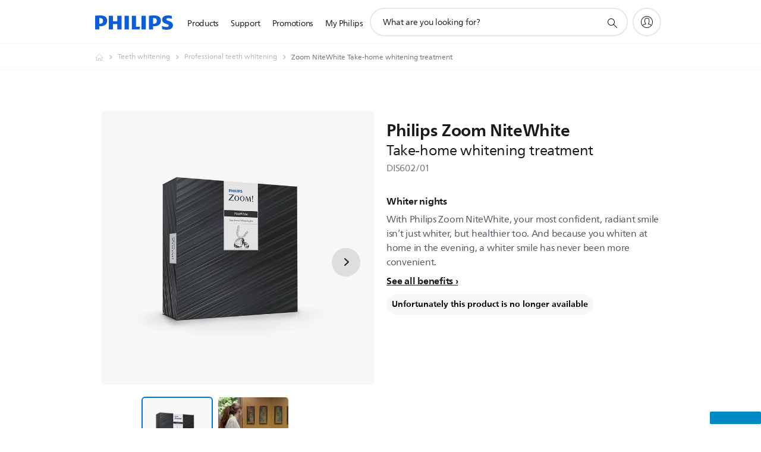

--- FILE ---
content_type: text/html;charset=utf-8
request_url: https://www.philips.com.my/c-p/DIS602_01/zoom-nitewhite-take-home-whitening-treatment
body_size: 40741
content:
<!DOCTYPE HTML><html lang="en-my" dir="ltr" class="no-js non-ie" xmlns:wb="http://open.weibo.com/wb"> <head> <meta charset="utf-8"> <meta name="viewport" content="width=device-width, initial-scale=1"> <script>LUX=function(){function n(){return Date.now?Date.now():+new Date}var r,t=n(),a=window.performance||{},e=a.timing||{activationStart:0,navigationStart:(null===(r=window.LUX)||void 0===r?void 0:r.ns)||t};function i(){return a.now?(r=a.now(),Math.floor(r)):n()-e.navigationStart;var r}(LUX=window.LUX||{}).ac=[],LUX.addData=function(n,r){return LUX.cmd(["addData",n,r])},LUX.cmd=function(n){return LUX.ac.push(n)},LUX.getDebug=function(){return[[t,0,[]]]},LUX.init=function(){return LUX.cmd(["init"])},LUX.mark=function(){for(var n=[],r=0;r<arguments.length;r++)n[r]=arguments[r];if(a.mark)return a.mark.apply(a,n);var t=n[0],e=n[1]||{};void 0===e.startTime&&(e.startTime=i());LUX.cmd(["mark",t,e])},LUX.markLoadTime=function(){return LUX.cmd(["markLoadTime",i()])},LUX.measure=function(){for(var n=[],r=0;r<arguments.length;r++)n[r]=arguments[r];if(a.measure)return a.measure.apply(a,n);var t,e=n[0],o=n[1],u=n[2];t="object"==typeof o?n[1]:{start:o,end:u};t.duration||t.end||(t.end=i());LUX.cmd(["measure",e,t])},LUX.send=function(){return LUX.cmd(["send"])},LUX.ns=t;var o=LUX;return window.LUX_ae=[],window.addEventListener("error",(function(n){window.LUX_ae.push(n)})),o}();</script> <script>!function(){var e=document.cookie.split("; ").find(function(e){return e.startsWith("notice_gdpr_prefs=")});if(e){var t=e.split("=")[1].split(/[,:\s]+/);t.includes("1")&&((n=document.createElement("script")).src="https://cdn.speedcurve.com/js/lux.js?id=33353111",n.async=!0,n.crossOrigin="anonymous",document.head.appendChild(n))}}();</script> <script>LUX.label="Product Detail";</script> <link rel="preconnect" href="https://www.googletagmanager.com"> <link rel="preconnect" href="https://images.philips.com"> <link rel="preconnect" href="https://consent.trustarc.com/"> <link rel="preconnect" href="https://philipselectronicsne.tt.omtrdc.net" crossorigin="use-credentials"> <link rel="preconnect" href="https://www.googleoptimize.com"> <link rel="preload" href="/c-etc/philips/clientlibs/foundation-base/clientlibs-css-rb2014/fonts/neuefrutigerworld-1.20.0-w02/NeueFrutigerWorldW02-Book.woff2" as="font" type="font/woff2" media="(min-width:701px)" crossorigin> <link rel="preload" href="/c-etc/philips/clientlibs/foundation-base/clientlibs-css-rb2014/fonts/neuefrutigerworld-1.20.0-w02/NeueFrutigerWorldW02-Bold.woff2" as="font" type="font/woff2" media="(min-width:701px)" crossorigin> <link rel="preload" href="/c-etc/philips/clientlibs/foundation-base/clientlibs-css-rb2014/fonts/neuefrutigerworld-1.20.0-w02/NeueFrutigerWorldW02-Light.woff2" as="font" type="font/woff2" media="(min-width:701px)" crossorigin> <link rel="preload" href="/c-etc/philips/clientlibs/foundation-base/clientlibs-css-rb2014/fonts/philips-global-icon-font/philips-global-icon-font-v2.8.woff2" as="font" type="font/woff2" crossorigin> <link rel="preload" href="/c-etc/philips/clientlibs/foundation-base/clientlibs-css-rb2014/fonts/philips-global-icon-font/philips-global-icon-font-32-v2.8.woff2" as="font" type="font/woff2" crossorigin> <script> window.dtm=window.dtm || {};
dtm.dnt=false; </script> <title>NiteWhite Take-home whitening treatment DIS602/01 | Zoom</title> <meta name="description" content=" - With Philips Zoom NiteWhite, your most confident, radiant smile isn’t just whiter, but healthier too. And because you whiten at home in the evening, a whiter smile has never been more convenient."> <meta name="keywords" content="Teeth whitening, Professional teeth whitening, DIS602/01, Take-home whitening treatment"> <meta name="PHILIPS.CONTEXT.LOCALE" content="en_my"> <meta name="PHILIPS.CONTEXT.CM.ENABLE" content="true"><meta name="PS_CARDTYPE" content="generic"> <meta name="PS_CONTENTTYPE_KEY" content="product"> <meta name="PS_CONTENTTYPE" content="Product"> <meta name="PS_FILTER_CONTENTTYPE" content="Products"> <meta name="PS_CONTENTGROUP" content="Products"> <meta name="PS_TITLE" content="Zoom NiteWhite Take-home whitening treatment"> <meta name="PS_SUBTITLE" content=""> <meta name="PS_BODYTEXT" content=" - With Philips Zoom NiteWhite, your most confident, radiant smile isn’t just whiter, but healthier too. And because you whiten at home in the evening, a whiter smile has never been more convenient."> <meta name="PS_IMAGE" content="https://images.philips.com/is/image/philipsconsumer/947ab502d31443499058ac5c01827db7?$pnglarge$"> <meta name="PS_PRODUCT_CONSUMER_STATUS" content="SUPPORT"> <meta name="PS_DTN" content="DIS602/01"> <meta name="PS_QUICKLINK_1_LABEL" content="Overview"> <meta name="PS_QUICKLINK_1_LINK" content="https://www.philips.com.my/c-p/DIS602_01/zoom-nitewhite-take-home-whitening-treatment"> <meta name="PS_QUICKLINK_2_LABEL" content="Specifications"> <meta name="PS_QUICKLINK_2_LINK" content="https://www.philips.com.my/c-p/DIS602_01/zoom-nitewhite-take-home-whitening-treatment/overview#specifications"> <meta name="PS_QUICKLINK_3_LABEL" content="Reviews & Awards"> <meta name="PS_QUICKLINK_3_LINK" content="https://www.philips.com.my/c-p/DIS602_01/zoom-nitewhite-take-home-whitening-treatment/overview#reviews"> <meta name="PS_QUICKLINK_4_LABEL" content="Support"> <meta name="PS_QUICKLINK_4_LINK" content="https://www.philips.com.my/c-p/DIS602_01/zoom-nitewhite-take-home-whitening-treatment/support#reviews"> <meta name="PS_PRODUCT_RANK" content="99"> <meta name="PS_PRODUCT_GROUP" content="Personal care"> <meta name="PS_PRODUCT_CATEGORY" content="Teeth whitening"> <meta name="PS_PRODUCT_SUBCATEGORY" content="Professional teeth whitening"> <meta name="PS_PRODUCT_TYPE" content="NORMAL"> <meta name="PS_PRODUCT_VERSIONS" content="6 syringes| 18 applications| in several concentrations"> <meta name="PS_DATE" content="2014-05-11T00:00:00.000+02:00"> <meta name="PS_PRODUCT_SHOPAVAILABILITY" content="false"> <meta name="PS_PRODUCT_ACCESSORY" content="false"> <meta name="PS_ACCESSORY_CTNS" content=""> <meta name="PS_PRODUCT_SOLD_ON_PHILIPS" content="false"> <meta name="PS_PRODUCT_PROMOTION" content="false"> <meta name="PS_PRODUCT_SHOPDISCOUNT" content="false"> <meta name="PS_SHOP_ENABLED" content="false"> <meta name="PS_PRODUCT_GROUP_ID" content="PERSONAL_CARE_GR"> <meta name="PS_PRODUCT_CATEGORY_ID" content="WHITENING_CA"> <meta name="PS_PRODUCT_SUBCATEGORY_ID" content="PROFESSIONAL_TEETH_WHITENING_SU"> <meta name="PHILIPS.METRICS.DIVISION" content="CP"> <meta name="PHILIPS.METRICS.SECTION" content="main"> <meta name="PHILIPS.METRICS.COUNTRY" content="my"> <meta name="PHILIPS.METRICS.LANGUAGE" content="en"> <meta name="PHILIPS.METRICS.CATALOGTYPE" content="consumer"> <meta name="PHILIPS.METRICS.PRODUCTGROUP" content="personal_care"> <meta name="PHILIPS.METRICS.PRODUCTCATEGORY" content="whitening"> <meta name="PHILIPS.METRICS.PRODUCTSUBCATEGORY" content="professional_teeth_whitening"> <meta name="PHILIPS.METRICS.PRODUCTID" content="dis602_01"> <meta name="PHILIPS.METRICS.PAGENAME" content="dis602_01:overview"> <meta property="og:title" content="Buy the Zoom Zoom NiteWhite Take-home whitening treatment DIS602/01 Take-home whitening treatment"> <meta property="og:description" content=" With Philips Zoom NiteWhite, your most confident, radiant smile isn’t just whiter, but healthier too. And because you whiten at home in the evening, a whiter smile has never been more convenient. "> <meta property="og:type" content="product"> <meta property="og:url" content="https://www.philips.com.my/c-p/DIS602_01/zoom-nitewhite-take-home-whitening-treatment"> <meta property="og:site_name" content="Philips"> <meta property="twitter:label2" content="Teeth whitening"> <meta property="twitter:data2" content="Professional teeth whitening"> <script> window.philips = window.philips || {};



philips.context = {
    sector: 'CP',
    isAuthorMode: 'false',
    
    locale: {
        country: 'my',
        language: 'en',
        currency: '',
        code: 'en_MY'
    },
    productCatalog: {
        ctn: 'dis602/01',
        catalogType: 'consumer',
        productGroup: 'personal_care',
        productCategory: 'whitening',
        productSubCategory: 'professional_teeth_whitening',
        shopEnabled : 'false',
        price: "''",
        
        stars: '',
        reviews: '',
        
        inStock: '',
    },
     productCatalogId:
    {
        ctn: 'DIS602/01',
        groupId: 'PERSONAL_CARE_GR',
        categoryId: 'WHITENING_CA',
        subcategoryId: 'PROFESSIONAL_TEETH_WHITENING_SU',
    },
    page: {
        section: 'main',
        pageName: 'dis602/01:overview',
        pageType: 'product_detail',
        pageSubType: 'overview',
        pageDetail: 'NORMAL',
        tags: '',
        infoType: '',
        trackingGroup: 'D2C-WEB-UPF-Product',
    },
    url: {
        repositoryPath: '/content/B2C/en_MY/product-catalog/pe/teeth-whitening/professional-teeth-whitening/DIS602_01',
        findSimilarProductsLink: 'https://www.philips.com.my/c-m-pe/teeth-whitening/professional-teeth-whitening/latest',
        
        personalizationUrl:'https://www.philips.com.my/c-p/DIS602_01/zoom-nitewhite-take-home-whitening-treatment'
    }
}; </script> <script src="/a1l4rgpa1fx2crzaqh/s3ns3t0g4k288vipw56.js"></script> <script src="/a1l4rgpa1fx2crzaqh/t1l6vgru59xvprnlz0ll.js" defer></script> <link rel="canonical" href="https://www.philips.com.my/c-p/DIS602_01/zoom-nitewhite-take-home-whitening-treatment"/> <link rel="apple-touch-icon" href="/c-etc/philips/clientlibs/foundation-base/clientlibs-css/img/favicon/favicon-hd.png"> <link rel="icon" type="image/svg+xml" href="/c-etc/philips/clientlibs/foundation-base/clientlibs-css/img/favicon/favicon.svg"> <link rel="icon" type="image/png" href="/c-etc/philips/clientlibs/foundation-base/clientlibs-css/img/favicon/favicon-192x192.png" sizes="192x192"> <link rel="icon" type="image/png" href="/c-etc/philips/clientlibs/foundation-base/clientlibs-css/img/favicon/favicon-96x96.png" sizes="96x96"> <link rel="icon" type="image/png" href="/c-etc/philips/clientlibs/foundation-base/clientlibs-css/img/favicon/favicon-32x32.png" sizes="32x32"> <link rel="icon" type="image/png" href="/c-etc/philips/clientlibs/foundation-base/clientlibs-css/img/favicon/favicon-16x16.png" sizes="16x16"> <meta name="msapplication-TileColor" content="#ffffff"> <meta name="msapplication-TileImage" content="/etc/philips/clientlibs/foundation-base/clientlibs-css/img/favicon/favicon-hd.png"> <script id="product-schema" data-shoppub-eop="" data-shop="false" type="application/ld+json"> {"@type":"Product","@context":"http://schema.org/","name":"Take-home whitening treatment","url":"https://www.philips.com.my/c-p/DIS602_01/zoom-nitewhite-take-home-whitening-treatment","image":["https://images.philips.com/is/image/philipsconsumer/947ab502d31443499058ac5c01827db7"],"description":"With Philips Zoom NiteWhite, your most confident, radiant smile isn’t just whiter, but healthier too. And because you whiten at home in the evening, a whiter smile has never been more convenient.","sku":"DIS602/01","mpn":"DIS602/01","gtin13":"","brand":{"@type":"Thing","name":"Zoom"}}</script> <script type="text/javascript"> (function(){(function(l,u,C){var O=[],P=[],f={_version:"3.6.0",_config:{classPrefix:"test-",enableClasses:!0,enableJSClass:!0,usePrefixes:!0},_q:[],on:function(e,t){var n=this;setTimeout(function(){t(n[e])},0)},addTest:function(e,t,n){P.push({name:e,fn:t,options:n})},addAsyncTest:function(e){P.push({name:null,fn:e})}},s=function(){};s.prototype=f,s=new s,s.addTest("svg",!!u.createElementNS&&!!u.createElementNS("http://www.w3.org/2000/svg","svg").createSVGRect),s.addTest("localstorage",function(){var e="modernizr";try{return localStorage.setItem(e,e),localStorage.removeItem(e),!0}catch{return!1}});var w=f._config.usePrefixes?" -webkit- -moz- -o- -ms- ".split(" "):["",""];f._prefixes=w;function v(e,t){return typeof e===t}function F(){var e,t,n,r,i,a,o;for(var p in P)if(P.hasOwnProperty(p)){if(e=[],t=P[p],t.name&&(e.push(t.name.toLowerCase()),t.options&&t.options.aliases&&t.options.aliases.length))for(n=0;n<t.options.aliases.length;n++)e.push(t.options.aliases[n].toLowerCase());for(r=v(t.fn,"function")?t.fn():t.fn,i=0;i<e.length;i++)a=e[i],o=a.split("."),o.length===1?s[o[0]]=r:(s[o[0]]&&!(s[o[0]]instanceof Boolean)&&(s[o[0]]=new Boolean(s[o[0]])),s[o[0]][o[1]]=r),O.push((r?"":"no-")+o.join("-"))}}var g=u.documentElement,_=g.nodeName.toLowerCase()==="svg";function A(e){var t=g.className,n=s._config.classPrefix||"";if(_&&(t=t.baseVal),s._config.enableJSClass){var r=new RegExp("(^|\\s)"+n+"no-js(\\s|$)");t=t.replace(r,"$1"+n+"js$2")}s._config.enableClasses&&(t+=" "+n+e.join(" "+n),_?g.className.baseVal=t:g.className=t)}var j="Moz O ms Webkit",L=f._config.usePrefixes?j.toLowerCase().split(" "):[];f._domPrefixes=L;var T;(function(){var e={}.hasOwnProperty;!v(e,"undefined")&&!v(e.call,"undefined")?T=function(t,n){return e.call(t,n)}:T=function(t,n){return n in t&&v(t.constructor.prototype[n],"undefined")}})(),f._l={},f.on=function(e,t){this._l[e]||(this._l[e]=[]),this._l[e].push(t),s.hasOwnProperty(e)&&setTimeout(function(){s._trigger(e,s[e])},0)},f._trigger=function(e,t){if(this._l[e]){var n=this._l[e];setTimeout(function(){var r,i;for(r=0;r<n.length;r++)i=n[r],i(t)},0),delete this._l[e]}};function q(e,t){if(typeof e=="object")for(var n in e)T(e,n)&&q(n,e[n]);else{e=e.toLowerCase();var r=e.split("."),i=s[r[0]];if(r.length==2&&(i=i[r[1]]),typeof i<"u")return s;t=typeof t=="function"?t():t,r.length==1?s[r[0]]=t:(s[r[0]]&&!(s[r[0]]instanceof Boolean)&&(s[r[0]]=new Boolean(s[r[0]])),s[r[0]][r[1]]=t),A([(t&&t!=!1?"":"no-")+r.join("-")]),s._trigger(e,t)}return s}s._q.push(function(){f.addTest=q});function y(){return typeof u.createElement!="function"?u.createElement(arguments[0]):_?u.createElementNS.call(u,"http://www.w3.org/2000/svg",arguments[0]):u.createElement.apply(u,arguments)}s.addTest("canvas",function(){var e=y("canvas");return!!(e.getContext&&e.getContext("2d"))});var k="CSS"in l&&"supports"in l.CSS,G="supportsCSS"in l;s.addTest("supports",k||G);function J(){var e=u.body;return e||(e=y(_?"svg":"body"),e.fake=!0),e}function z(e,t,n,r){var i="modernizr",a,o,p,c,m=y("div"),d=J();if(parseInt(n,10))for(;n--;)p=y("div"),p.id=r?r[n]:i+(n+1),m.appendChild(p);return a=y("style"),a.type="text/css",a.id="s"+i,(d.fake?d:m).appendChild(a),d.appendChild(m),a.styleSheet?a.styleSheet.cssText=e:a.appendChild(u.createTextNode(e)),m.id=i,d.fake&&(d.style.background="",d.style.overflow="hidden",c=g.style.overflow,g.style.overflow="hidden",g.appendChild(d)),o=t(m,e),d.fake?(d.parentNode.removeChild(d),g.style.overflow=c,g.offsetHeight):m.parentNode.removeChild(m),!!o}var V=function(){var e=l.matchMedia||l.msMatchMedia;return e?function(t){var n=e(t);return n&&n.matches||!1}:function(t){var n=!1;return z("@media "+t+" { #modernizr { position: absolute; } }",function(r){n=(l.getComputedStyle?l.getComputedStyle(r,null):r.currentStyle).position=="absolute"}),n}}();f.mq=V;var X=f.testStyles=z;s.addTest("touchevents",function(){return!!("ontouchstart"in l||l.DocumentTouch&&u instanceof DocumentTouch)});var R=f._config.usePrefixes?j.split(" "):[];f._cssomPrefixes=R;function W(e,t){return!!~(""+e).indexOf(t)}function B(e){return e.replace(/([a-z])-([a-z])/g,function(t,n,r){return n+r.toUpperCase()}).replace(/^-/,"")}var N=function(e){var t=w.length,n=l.CSSRule,r;if(typeof n>"u")return C;if(!e)return!1;if(e=e.replace(/^@/,""),r=e.replace(/-/g,"_").toUpperCase()+"_RULE",r in n)return"@"+e;for(var i=0;i<t;i++){var a=w[i],o=a.toUpperCase()+"_"+r;if(o in n)return"@-"+a.toLowerCase()+"-"+e}return!1};f.atRule=N;function H(e,t){return function(){return e.apply(t,arguments)}}function Z(e,t,n){var r;for(var i in e)if(e[i]in t)return n===!1?e[i]:(r=t[e[i]],v(r,"function")?H(r,n||t):r);return!1}var I={elem:y("modernizr")};s._q.push(function(){delete I.elem});var h={style:I.elem.style};s._q.unshift(function(){delete h.style});function U(e){return e.replace(/([A-Z])/g,function(t,n){return"-"+n.toLowerCase()}).replace(/^ms-/,"-ms-")}function K(e,t,n){var r;if("getComputedStyle"in l){r=getComputedStyle.call(l,e,t);var i=l.console;if(r!==null)n&&(r=r.getPropertyValue(n));else if(i){var a=i.error?"error":"log";i[a].call(i,"getComputedStyle returning null, its possible modernizr test results are inaccurate")}}else r=!t&&e.currentStyle&&e.currentStyle[n];return r}function Q(e,t){var n=e.length;if("CSS"in l&&"supports"in l.CSS){for(;n--;)if(l.CSS.supports(U(e[n]),t))return!0;return!1}else if("CSSSupportsRule"in l){for(var r=[];n--;)r.push("("+U(e[n])+":"+t+")");return r=r.join(" or "),z("@supports ("+r+") { #modernizr { position: absolute; } }",function(i){return K(i,null,"position")=="absolute"})}return C}function D(e,t,n,r){if(r=v(r,"undefined")?!1:r,!v(n,"undefined")){var i=Q(e,n);if(!v(i,"undefined"))return i}for(var a,o,p,c,m,d=["modernizr","tspan","samp"];!h.style&&d.length;)a=!0,h.modElem=y(d.shift()),h.style=h.modElem.style;function E(){a&&(delete h.style,delete h.modElem)}for(p=e.length,o=0;o<p;o++)if(c=e[o],m=h.style[c],W(c,"-")&&(c=B(c)),h.style[c]!==C)if(!r&&!v(n,"undefined")){try{h.style[c]=n}catch{}if(h.style[c]!=m)return E(),t=="pfx"?c:!0}else return E(),t=="pfx"?c:!0;return E(),!1}var Y=f.testProp=function(e,t,n){return D([e],C,t,n)};function x(e,t,n,r,i){var a=e.charAt(0).toUpperCase()+e.slice(1),o=(e+" "+R.join(a+" ")+a).split(" ");return v(t,"string")||v(t,"undefined")?D(o,t,r,i):(o=(e+" "+L.join(a+" ")+a).split(" "),Z(o,t,n))}f.testAllProps=x;function S(e,t,n){return x(e,C,C,t,n)}f.testAllProps=S,s.addTest("flexbox",S("flexBasis","1px",!0)),s.addTest("csstransforms",function(){return navigator.userAgent.indexOf("Android 2.")===-1&&S("transform","scale(1)",!0)}),s.addTest("csstransforms3d",function(){return!!S("perspective","1px",!0)}),s.addTest("csstransitions",S("transition","all",!0)),s.addTest("appearance",S("appearance"));var b=f.prefixed=function(e,t,n){return e.indexOf("@")===0?N(e):(e.indexOf("-")!=-1&&(e=B(e)),t?x(e,t,n):x(e,"pfx"))};s.addTest("fullscreen",!!(b("exitFullscreen",u,!1)||b("cancelFullScreen",u,!1))),s.addTest("objectfit",!!b("objectFit"),{aliases:["object-fit"]}),F(),A(O),delete f.addTest,delete f.addAsyncTest;for(var M=0;M<s._q.length;M++)s._q[M]();l.Modernizr=s})(window,document),window.Modernizr.addTest("correctvh",function(){return!navigator.userAgent.match(/(iPad|iPhone);.*CPU.*OS (6|7)_\d/i)}),window.Modernizr.addTest("touch",function(){return window.Modernizr.touchevents}),window.Modernizr.addTest("ipad",function(){return!!navigator.userAgent.match(/iPad/i)}),window.Modernizr.addTest("iphone",function(){return!!navigator.userAgent.match(/iPhone/i)}),window.Modernizr.addTest("ipod",function(){return!!navigator.userAgent.match(/iPod/i)}),window.Modernizr.addTest("ios",function(){return window.Modernizr.ipad||window.Modernizr.ipod||window.Modernizr.iphone}),function(){var l=document.documentElement,u="no-js";window.Modernizr._config.classPrefix&&l.className.indexOf(u)>-1&&(l.className=l.className.replace(u,window.Modernizr._config.classPrefix+"js"))}(),function(){window.sessionStorage&&window.sessionStorage.getItem("philips.hideRecallBanner")==="true"&&document.documentElement.classList.add("pv-hrb")}()})(); </script><link rel="stylesheet" href="/c-etc/designs/b2c-seamless-theme/clientlibs.260119.css" type="text/css"> <script type="application/json" class="pv-d2c-search__translations"> {"translations":{"d2c-search.sort-by":"Sort by:","d2c-search.more-tab":"Sokongan dan banyak lagi","d2c-search.search-empty":"Empty search","d2c-search.sort-by-date-asc":"Date (Ascending)","d2c-search.versuni-lp-name":"Versuni (Philips Domestic Appliances)","d2c-search.popular-support-topics-title":"Support topics","d2c-search.filter-rating-value":"{0} and up","d2c-search.help-banner-title":"Find healthcare and hospital products and support","d2c-search.reviews":"reviews","d2c-search.suggested-results":"Suggested results","TBD":"In stock","d2c-search.filter-range-max":"Max","d2c-search.sort-by-date-desc":"Date (Descending)","d2c-search.no-result-for-search":"Sorry! No results found.","d2c-search.nmore":"More","d2c-search.add-to-cart-btn":"Add to cart","d2c-search.search-results-for":"Search results for","d2c-search.tab.modal.option.support":"Find support for a product","d2c-search.versuni-lp-title":"It looks like you're looking for household products.","d2c-search.tab.modal.list.label":"What are you looking for?","d2c-search.overall-rating":"Overall rating","d2c-search.bundle-discount-label":"Bundle discount","d2c-search.recently-viewed-title":"Items you recently viewed","d2c-search.filter-rating-title":"Customer rating","d2c-search.submit-search-box":"Submit search","d2c-search.sort-by-size-asc":"Size (Ascending)","d2c-search.filters-title":"Filters","d2c-search.sort-by-alphabetical-desc":"Alphabetical (Descending)","d2c-search.tab.modal.option.products":"Explore products to buy","d2c-search.versuni-lp-card-home-title":"Product Care & Support","d2c-search.sort-by-relevance":"Relevance","d2c-search.filter-price-title":"Price","d2c-search.help-banner-desc":"Ultrasound, monitors, imaging and more"," d2c-search.more-tab":"Support and more","d2c-search.sort-by-newest":"Newest","d2c-search.versuni-lp-card-kitchen-title":"Kitchen Appliances","d2c-search.popular-categories-title":"Popular categories","d2c-search.clear":"Clear","d2c-search.help-suggestions-title":"Suggestions","d2c-search.products-tab":"Products","d2c-search-added-to-cart-btn":"Added to basket","d2c-search.refurbishment-label":"Refurbishment","notify-me-btn":"notify me","d2c-search.sort-by-size-desc":"Size (Descending)","d2c-search.search-box-sitewide":"Sitewide","d2c-search.filter-apply-all":"Apply filters","d2c-search.what-look-for":"What are you looking for?","d2c-search.sort-by-price-high-to-low":"Price (Highest)","d2c-search.try-different-search":"Please try a different search.","d2c-search.notify-me-btn":"Notify me","d2c-search.filter-price-range":"Price {0} - {1}","d2c-search.sort-by-alphabetical-asc":"Alphabetical (Ascending)","d2c-search.sort-by-rating":"Rating","test.d2c.search":"test","d2c-search.filter-price-title8":"Price","d2c-search.help-banner-cta-text":"Go to Philips.com/healthcare","d2c-search.search-box-label":"Site search","d2c-search.tab.modal.title\n":"Search","d2c-search.filter-range-min":"Min","d2c-search.filter-availability-in-stock":"In stock","d2c-search.versuni-lp-description":"We've moved our household products to a new home! Are you looking for any of these?","d2c-search.filter-availability-title":"Availability","d2c-search.help-suggestions-1":"Make sure that you spelt all words correctly.","d2c-search.help-suggestions-3":"Search by product name (i.e. Airfryer, Sonicare).","d2c-search.help-suggestions-2":"Search by product number (i.e. HD9240/90, L2BO/00).","d2c-search.added-to-cart-btn":"Added to basket","d2c-search.help-suggestions-4":"Try different keywords.","d2c-search.filter-clear-all":"Clear filters","d2c-search.sort-by-price-low-to-high":"Price (Lowest)"}} </script></head> <body class="productdetailspage " style=" " data-country="MY" data-language="en" data-locale="en_MY"> <!--<noindex>--> <!-- HEADER SECTION START --> <div class="genericheaderpage basepage page"><div class="header n02v3-header-a n02v3-header component-base"> <header class="p-n02v3 p-layout-row p-n02v3__hamburger--close
     
     
    default pv-padding-block-end--m
     
     p-n02v3__contextual 
     
     
     
    p-n02v3--b2c
    p-n02v3--show-search-field
    
     "
        data-n25="false"
        data-n25-mobile="false"
        data-flyout-links="{&quot;howToRegister&quot;:&quot;https://www.philips.com.my/myphilips/register-your-product&quot;,&quot;myProducts&quot;:&quot;/myphilips#/my-products&quot;,&quot;registerProduct&quot;:&quot;/myphilips#/register-new-product/search&quot;,&quot;myDashboard&quot;:&quot;/myphilips#/my-home&quot;,&quot;login&quot;:&quot;/myphilips&quot;,&quot;myAccount&quot;:&quot;https://www.philips.com.my/myphilips/register-product#tab\u003duser&quot;,&quot;signUp&quot;:&quot;https://www.philips.com.my/myphilips/login#tab\u003dsign-up&quot;}"
        data-is-fixed-height="true"
        data-is-stock-indicator = "inherit"
        data-stock-market=""
        data-stock-indicator-api = "https://tools.eurolandir.com/tools/pricefeed/xmlirmultiiso5.aspx?companyid=2522"
        data-shop-site=""> <div class="p-n02v3__top-banner" data-shop-error-message="Due to scheduled maintenance, it's not possible to make purchases now. Please check back in a few hours.
"> <div class="geodetectionbar tc53-geo-detection-bar"> <div class="p-tc53-geo-detection-bar" data-current-page-path='/content/B2C/en_MY/product-catalog/pe/teeth-whitening/professional-teeth-whitening/DIS602_01'> <script type="text/x-handlebars-template" data-template="tc53-geo-detection-bar-template"> <div class="p-notification-bar p-navigation" > <span class="p-text p-direction-ltr"> <label class="p-label" >This page is also available in</label> <a  data-track-type="track-conversion" data-track-name="interaction"  data-track-description="link:geo_detection" class="p-anchor-geobar" href="{{url}}">{{urlLinkName}}</a> </span> <button class="p-close p-square p-inverted p-icon-close p-small" aria-label="Close"></button> </div> </script> </div> </div> </div> <div class="p-n02v3__inner"> <div class="p-layout-inner"> <div class="p-n02v3__shape"> <a href='https://www.philips.com.my/' title="Home" class="p-n02v3__shapelink"> <div class="p-n02v3__shape-wrapper"> <svg width="131" height="24" viewBox="0 0 131 24" fill="none" xmlns="http://www.w3.org/2000/svg"> <path d="M44.4019 0.480751V23.5192H37.3709V14.4601H30.0545V23.5192H23.0235V0.480751H30.0545V9.63756H37.3709V0.480751H44.4019ZM68.8676 18.892V0.480751H61.8366V23.5192H74.5465L75.6056 18.892H68.8601H68.8676ZM56.6385 0.480751H49.6075V23.5192H56.6385V0.480751ZM85.1455 0.480751H78.1145V23.5192H85.1455V0.480751ZM119.82 6.36244C119.82 5.10798 121.074 4.52958 123.095 4.52958C125.311 4.52958 127.715 5.01033 129.36 5.68639L128.781 0.676056C126.948 0.292958 125.311 0 122.329 0C116.65 0 112.789 2.2385 112.789 6.94085C112.789 15.0385 123.771 13.4009 123.771 17.1568C123.771 18.5991 122.712 19.3728 120.113 19.3728C117.799 19.3728 114.238 18.5991 112.12 17.5399L112.894 22.8432C115.012 23.6169 117.904 24 120.218 24C126.092 24 130.907 22.0695 130.907 16.2854C130.907 8.5784 119.827 10.0207 119.827 6.35493L119.82 6.36244ZM110.67 8.77371C110.67 14.6554 106.524 18.0282 99.9812 18.0282H97.4798V23.5192H90.4488V0.480751C92.8601 0.187794 96.2254 0 99.0197 0C106.246 0 110.678 2.31361 110.678 8.77371H110.67ZM103.737 8.87136C103.737 5.97934 102.1 4.34178 98.6291 4.34178C98.2685 4.34178 97.8854 4.34178 97.4723 4.36432V13.8817H98.6291C102.287 13.8817 103.737 11.861 103.737 8.87136ZM20.2291 8.77371C20.2291 14.6554 16.0901 18.0282 9.53991 18.0282H7.0385V23.5192H0V0.480751C2.41127 0.187794 5.77653 0 8.57089 0C15.7972 0 20.2216 2.31361 20.2216 8.77371H20.2291ZM13.2883 8.87136C13.2883 5.97934 11.6507 4.34178 8.18779 4.34178C7.82723 4.34178 7.44413 4.34178 7.03099 4.36432V13.8817H8.18779C11.846 13.8817 13.2883 11.861 13.2883 8.87136Z" fill="#0B5ED7"/> </svg> </div> </a> </div> </div> <nav class="p-n02v3__menu"> <div class="p-n02v3__mobiletopbg" aria-hidden="true"></div> <div class="p-n02v3__mobilebottombg" aria-hidden="true"></div> <div class="p-n02v3__m1bg"> <div class="p-n02v3__mwrap"> <div class="p-n02v3__m1title"></div> <ul class="p-n02v3__m1"> <li class="p-n02v3__mli p-n02v3__products p-m-1
                                
                                "> <a href="#" class="p-n02v3__mlink" data-track-type="track-nav-nena" data-track-compid="n02v3" data-track-navid="header" data-track-navdest="consumer:products"> <span class="p-n02v3__m1item pv-heading pv-body--s pv-bold">Products</span> </a> <div class="p-n02v3__m2bg p-n02v3__miconbg p-n02v3__m2bg--products p-n02v3__mbg--hidden
                                    p-n02v3__contextual--mgbg"> <div class="p-n02v3__mwrap"> <div class="p-n02v3__mtitle"> <div class="p-n02v3__mback">Main menu</div> <div class="p-n02v3__listtitle "> <div class="p-n02v3__mclose"><button class="p-icon-close" arial-label="Main menu" ></button></div> <div class="pv-heading pv-body--m pv-bold">Products</div> </div> </div> <ul class="p-n02v3__m2 p-n02v3__micon"> <li class="p-n02v3__mli p-m-1-1 p-n02v3__group
                                                        p-n02v3__contextual--mgliactive"> <a href="#" class="p-n02v3__mlink" data-track-type="track-nav-nena" data-track-compid="n02v3" data-track-navid="header" data-track-navdest="consumer:products:personal_care"> <span class="p-icon-personalcare--32 p-n02v3__m2icon"></span> <span class="pv-heading pv-body--s pv-bold p-n02v3__m2text">Personal care</span> </a> <div class="p-n02v3__m3bg p-n02v3__mflyout p-n02v3__mbg--hidden
                                                            p-n02v3__contextual--mbg" data-bg-level="3"> <div class="p-n02v3__mwrap"> <div class="p-n02v3__mtitle p-n02v3__t--col14"> <div class="p-n02v3__mback">Main menu</div> <div class="p-n02v3__listtitle "> <div class="p-n02v3__mclose"><button class="p-icon-close"
                                                                                                        arial-label="Main menu"></button></div> <div class="pv-heading pv-body--m pv-bold">Personal care</div> </div> </div> <ul class="p-n02v3__m3 p-n02v3__m--col14"> <li class="p-n02v3__mli p-n02v3__mli--subgroup p-m-1-1-1
                    "> <a href='#' class="p-n02v3__mlink"><span class="pv-heading pv-body--s">For Men</span></a> <div class="p-n02v3__m4bg
                        " data-bg-level="4"> <div class="p-n02v3__mwrap"> <div class="p-n02v3__mtitle p-n02v3__t--col34"> <div class="p-n02v3__mback">Personal care</div> <div class="p-n02v3__listtitle "> <div class="p-n02v3__mclose"><button class="p-icon-close"
                                                                       arial-label="Back"></button></div> <div class="pv-heading pv-body--m pv-bold">For Men</div> </div> </div> <ul class="p-n02v3__m4
            p-n02v3__m--col24
            "> <li class="p-n02v3__mli p-n02v3__mli--cat p-m-1-1-1-1
             "> <a target="" href='https://www.philips.com.my/c-m-pe/face-shavers' class="p-n02v3__mlink p-n02v3__mlink--no-childs" data-track-type="track-nav-nena" data-track-compid="n02v3" data-track-navid="header" data-track-navdest="consumer:products:pe:personal_care:for_men:"> <span class="pv-heading pv-body--s"> Face Shavers 2025 </span> </a> </li> <li class="p-n02v3__mli p-n02v3__mli--cat p-m-1-1-1-2
             "> <a target="" href='https://www.philips.com.my/c-m-pe/face-stylers-and-grooming-kits/multigroomers' class="p-n02v3__mlink p-n02v3__mlink--no-childs" data-track-type="track-nav-nena" data-track-compid="n02v3" data-track-navid="header" data-track-navdest="consumer:products:pe:personal_care:for_men:face-stylers-and-grooming-kits-nav"> <span class="pv-heading pv-body--s"> Multi groomers </span> </a> </li> <li class="p-n02v3__mli p-n02v3__mli--cat p-m-1-1-1-3
             "> <a target="" href='https://www.philips.com.my/c-m-pe/face-stylers-and-grooming-kits/beard-trimmers' class="p-n02v3__mlink p-n02v3__mlink--no-childs" data-track-type="track-nav-nena" data-track-compid="n02v3" data-track-navid="header" data-track-navdest="consumer:products:pe:personal_care:for_men:beard-trimmers-nav"> <span class="pv-heading pv-body--s"> Beard trimmers </span> </a> </li> <li class="p-n02v3__mli p-n02v3__mli--cat p-m-1-1-1-4
             "> <a target="" href='https://www.philips.com.my/c-m-pe/hair-clippers' class="p-n02v3__mlink p-n02v3__mlink--no-childs" data-track-type="track-nav-nena" data-track-compid="n02v3" data-track-navid="header" data-track-navdest="consumer:products:pe:personal_care:for_men:"> <span class="pv-heading pv-body--s"> HAIR clippers </span> </a> </li> <li class="p-n02v3__mli p-n02v3__mli--cat p-m-1-1-1-5
             "> <a target="" href='https://www.philips.com.my/c-m-pe/body-groomers' class="p-n02v3__mlink p-n02v3__mlink--no-childs" data-track-type="track-nav-nena" data-track-compid="n02v3" data-track-navid="header" data-track-navdest="consumer:products:pe:personal_care:for_men:"> <span class="pv-heading pv-body--s"> BODY groomers </span> </a> </li> <li class="p-n02v3__mli p-n02v3__mli--cat p-m-1-1-1-6
             "> <a target="" href='https://www.philips.com.my/c-m-pe/accessories-and-replacements' class="p-n02v3__mlink p-n02v3__mlink--no-childs" data-track-type="track-nav-nena" data-track-compid="n02v3" data-track-navid="header" data-track-navdest="consumer:products:pe:personal_care:for_men:"> <span class="pv-heading pv-body--s"> Accessories and replacements </span> </a> </li> <li class="p-n02v3__mli p-n02v3__mli--cat p-m-1-1-1-7
             "> <a target="" href='https://www.philips.com.my/c-e/mens-grooming-tips.html' class="p-n02v3__mlink p-n02v3__mlink--no-childs" data-track-type="track-nav-nena" data-track-compid="n02v3" data-track-navid="header" data-track-navdest="consumer:products:pe:personal_care:for_men:male-grooming-tips-nav"> <span class="pv-heading pv-body--s"> Male Grooming Tips </span> </a> </li> </ul> </div> </div> </li> <li class="p-n02v3__mli p-n02v3__mli--subgroup p-m-1-1-2
                    "> <a href='#' class="p-n02v3__mlink"><span class="pv-heading pv-body--s">For Women</span></a> <div class="p-n02v3__m4bg
                        " data-bg-level="4"> <div class="p-n02v3__mwrap"> <div class="p-n02v3__mtitle p-n02v3__t--col34"> <div class="p-n02v3__mback">Personal care</div> <div class="p-n02v3__listtitle "> <div class="p-n02v3__mclose"><button class="p-icon-close"
                                                                       arial-label="Back"></button></div> <div class="pv-heading pv-body--m pv-bold">For Women</div> </div> </div> <ul class="p-n02v3__m4
            p-n02v3__m--col24
            "> <li class="p-n02v3__mli p-n02v3__mli--cat p-m-1-1-2-1
             "> <a target="" href='https://www.philips.com.my/c-m-pe/haircare' class="p-n02v3__mlink p-n02v3__mlink--no-childs" data-track-type="track-nav-nena" data-track-compid="n02v3" data-track-navid="header" data-track-navdest="consumer:products:pe:personal_care:for_women:"> <span class="pv-heading pv-body--s"> Haircare </span> </a> </li> <li class="p-n02v3__mli p-n02v3__mli--cat p-m-1-1-2-2
             "> <a target="" href='https://www.philips.com.my/c-m-pe/hair-removal' class="p-n02v3__mlink p-n02v3__mlink--no-childs" data-track-type="track-nav-nena" data-track-compid="n02v3" data-track-navid="header" data-track-navdest="consumer:products:pe:personal_care:for_women:"> <span class="pv-heading pv-body--s"> Hair removal </span> </a> </li> <li class="p-n02v3__mli p-n02v3__mli--cat p-m-1-1-2-3
             "> <a target="" href='https://www.philips.com.my/c-e/pe/beauty-tips-women.html' class="p-n02v3__mlink p-n02v3__mlink--no-childs" data-track-type="track-nav-nena" data-track-compid="n02v3" data-track-navid="header" data-track-navdest="consumer:products:pe:personal_care:for_women:beauty-tips-nav"> <span class="pv-heading pv-body--s"> Beauty Tips </span> </a> </li> </ul> </div> </div> </li> <li class="p-n02v3__mli p-n02v3__mli--subgroup p-m-1-1-3
                    p-n02v3__contextual--mliactive"> <a href='#' class="p-n02v3__mlink"><span class="pv-heading pv-body--s">Oral Health Care</span></a> <div class="p-n02v3__m4bg
                        p-n02v3__contextual--mbg" data-bg-level="4"> <div class="p-n02v3__mwrap"> <div class="p-n02v3__mtitle p-n02v3__t--col34"> <div class="p-n02v3__mback">Personal care</div> <div class="p-n02v3__listtitle "> <div class="p-n02v3__mclose"><button class="p-icon-close"
                                                                       arial-label="Back"></button></div> <div class="pv-heading pv-body--m pv-bold">Oral Health Care</div> </div> </div> <ul class="p-n02v3__m4
            p-n02v3__m--col24
            "> <li class="p-n02v3__mli p-n02v3__mli--cat p-m-1-1-3-1
             "> <a target="" href='https://www.philips.com.my/c-m-pe/ohc-platform' class="p-n02v3__mlink p-n02v3__mlink--no-childs" data-track-type="track-nav-nena" data-track-compid="n02v3" data-track-navid="header" data-track-navdest="consumer:products:pe:personal_care:oral_health_care:ohc-platform-nav"> <span class="pv-heading pv-body--s"> Oral Health Care Homepage </span> </a> </li> <li class="p-n02v3__mli p-n02v3__mli--cat p-m-1-1-3-2
             "> <a target="" href='https://www.philips.com.my/c-m-pe/electric-toothbrushes' class="p-n02v3__mlink p-n02v3__mlink--no-childs" data-track-type="track-nav-nena" data-track-compid="n02v3" data-track-navid="header" data-track-navdest="consumer:products:pe:personal_care:oral_health_care:"> <span class="pv-heading pv-body--s"> Electric toothbrushes </span> </a> </li> <li class="p-n02v3__mli p-n02v3__mli--cat p-m-1-1-3-3
             "> <a target="" href='https://www.philips.com.my/c-m-pe/toothbrush-heads' class="p-n02v3__mlink p-n02v3__mlink--no-childs" data-track-type="track-nav-nena" data-track-compid="n02v3" data-track-navid="header" data-track-navdest="consumer:products:pe:personal_care:oral_health_care:toothbrush-heads-nav"> <span class="pv-heading pv-body--s"> Toothbrush heads </span> </a> </li> <li class="p-n02v3__mli p-n02v3__mli--cat p-m-1-1-3-4
             "> <a target="" href='https://www.philips.com.my/c-m-pe/power-flosser' class="p-n02v3__mlink p-n02v3__mlink--no-childs" data-track-type="track-nav-nena" data-track-compid="n02v3" data-track-navid="header" data-track-navdest="consumer:products:pe:personal_care:oral_health_care:philips-sonicare-cordless-power-flosser-nav"> <span class="pv-heading pv-body--s"> Cordless Power Flosser </span> </a> </li> <li class="p-n02v3__mli p-n02v3__mli--cat p-m-1-1-3-5
            p-n02v3__contextual--mliactive "> <a target="" href='https://www.philips.com.my/c-m-pe/teeth-whitening' class="p-n02v3__mlink " data-track-type="track-nav-nena" data-track-compid="n02v3" data-track-navid="header" data-track-navdest="consumer:products:pe:personal_care:oral_health_care:"> <span class="pv-heading pv-body--s"> Teeth whitening </span> </a> <div class="p-n02v3__m5bg p-n02v3__mbg--hidden p-l-hidden
                    p-n02v3__contextual--mbg p-contextual-menu-active" data-bg-level="5"> <div class="p-n02v3__mwrap"> <div class="p-n02v3__mtitle p-n02v3__t--col44"> <div class="p-n02v3__mback">Back</div> <div class="p-n02v3__listtitle "> <div class="p-n02v3__mclose"> <button class="p-icon-close"
                                    arial-label="Back"></button> </div> <div class="pv-heading pv-body--m pv-bold">Teeth whitening</div> </div> </div> <ul class="p-n02v3__m5 p-n02v3__m--col44"> <li class="p-n02v3__mli p-m-1-1-3-5-1
                                     p-n02v3__contextual--mlastli"> <a href="https://www.philips.com.my/c-m-pe/teeth-whitening/latest" class="p-n02v3__mlink p-n02v3__mlink--no-childs" data-track-type="track-nav-nena" data-track-compid="n02v3" data-track-navid="header" data-track-navdest="consumer:products:::all_philips_zoom!_whitening"> <span class="pv-heading pv-body--s">All Philips Zoom! whitening</span> </a> </li> </ul> </div> </div> </li> <li class="p-n02v3__mli p-n02v3__mli--cat p-m-1-1-3-6
             "> <a target="" href='https://www.philips.com.my/c-e/oral-healthcare.html' class="p-n02v3__mlink p-n02v3__mlink--no-childs" data-track-type="track-nav-nena" data-track-compid="n02v3" data-track-navid="header" data-track-navdest="consumer:products:pe:personal_care:oral_health_care:oral-hygiene-tips-nav"> <span class="pv-heading pv-body--s"> Oral Hygiene Tips </span> </a> </li> </ul> </div> </div> </li> </ul> </div> </div> </li> <li class="p-n02v3__mli p-m-1-2 p-n02v3__group
                                                        "> <a href="#" class="p-n02v3__mlink" data-track-type="track-nav-nena" data-track-compid="n02v3" data-track-navid="header" data-track-navdest="consumer:products:mother_&_child_care"> <span class="p-icon-mcc--32 p-n02v3__m2icon"></span> <span class="pv-heading pv-body--s pv-bold p-n02v3__m2text">Mother & child care</span> </a> <div class="p-n02v3__m3bg p-n02v3__mflyout p-n02v3__mbg--hidden
                                                            " data-bg-level="3"> <div class="p-n02v3__mwrap"> <div class="p-n02v3__mtitle p-n02v3__t--col14"> <div class="p-n02v3__mback">Main menu</div> <div class="p-n02v3__listtitle "> <div class="p-n02v3__mclose"><button class="p-icon-close"
                                                                                                        arial-label="Main menu"></button></div> <div class="pv-heading pv-body--m pv-bold">Mother & child care</div> </div> </div> <ul class="p-n02v3__m3 p-n02v3__m--col14"> <li class="p-n02v3__mli p-n02v3__mli--subgroup p-m-1-2-1
                    "> <a href='#' class="p-n02v3__mlink"><span class="pv-heading pv-body--s">Guidance & Support</span></a> <div class="p-n02v3__m4bg
                        " data-bg-level="4"> <div class="p-n02v3__mwrap"> <div class="p-n02v3__mtitle p-n02v3__t--col34"> <div class="p-n02v3__mback">Mother & child care</div> <div class="p-n02v3__listtitle "> <div class="p-n02v3__mclose"><button class="p-icon-close"
                                                                       arial-label="Back"></button></div> <div class="pv-heading pv-body--m pv-bold">Guidance & Support</div> </div> </div> <ul class="p-n02v3__m4
            p-n02v3__m--col24
            "> <li class="p-n02v3__mli p-n02v3__mli--cat p-m-1-2-1-1
             "> <a target="" href='https://www.philips.com.my/c-m-mo/share-the-care' class="p-n02v3__mlink p-n02v3__mlink--no-childs" data-track-type="track-nav-nena" data-track-compid="n02v3" data-track-navid="header" data-track-navdest="consumer:products:mo:mother_&_child_care:guidance_&_support:share-the-care-nav"> <span class="pv-heading pv-body--s"> Share the Care </span> </a> </li> <li class="p-n02v3__mli p-n02v3__mli--cat p-m-1-2-1-2
             "> <a target="" href='https://www.philips.com.my/c-e/mo/pregnancy-plus-start-better.html' class="p-n02v3__mlink p-n02v3__mlink--no-childs" data-track-type="track-nav-nena" data-track-compid="n02v3" data-track-navid="header" data-track-navdest="consumer:products:mo:mother_&_child_care:guidance_&_support:pregnancy-app-nav"> <span class="pv-heading pv-body--s"> Pregnancy+ App </span> </a> </li> <li class="p-n02v3__mli p-n02v3__mli--cat p-m-1-2-1-3
             "> <a target="" href='https://www.philips.com.my/c-e/mo/mcc.html' class="p-n02v3__mlink p-n02v3__mlink--no-childs" data-track-type="track-nav-nena" data-track-compid="n02v3" data-track-navid="header" data-track-navdest="consumer:products:mo:mother_&_child_care:guidance_&_support:parent-journey-nav"> <span class="pv-heading pv-body--s"> Parent Journey </span> </a> </li> </ul> </div> </div> </li> <li class="p-n02v3__mli p-n02v3__mli--subgroup p-m-1-2-2
                    "> <a href='#' class="p-n02v3__mlink"><span class="pv-heading pv-body--s">For babies</span></a> <div class="p-n02v3__m4bg
                        " data-bg-level="4"> <div class="p-n02v3__mwrap"> <div class="p-n02v3__mtitle p-n02v3__t--col34"> <div class="p-n02v3__mback">Mother & child care</div> <div class="p-n02v3__listtitle "> <div class="p-n02v3__mclose"><button class="p-icon-close"
                                                                       arial-label="Back"></button></div> <div class="pv-heading pv-body--m pv-bold">For babies</div> </div> </div> <ul class="p-n02v3__m4
            p-n02v3__m--col24
            "> <li class="p-n02v3__mli p-n02v3__mli--cat p-m-1-2-2-1
             "> <a target="" href='https://www.philips.com.my/c-e/mo/avent-top-picks.html' class="p-n02v3__mlink p-n02v3__mlink--no-childs" data-track-type="track-nav-nena" data-track-compid="n02v3" data-track-navid="header" data-track-navdest="consumer:products:mo:mother_&_child_care:for_babies:avent-top-picks-nav"> <span class="pv-heading pv-body--s"> Avent Top picks </span> </a> </li> <li class="p-n02v3__mli p-n02v3__mli--cat p-m-1-2-2-2
             "> <a target="" href='https://www.philips.com.my/c-m-mo/breast-pumps-care' class="p-n02v3__mlink p-n02v3__mlink--no-childs" data-track-type="track-nav-nena" data-track-compid="n02v3" data-track-navid="header" data-track-navdest="consumer:products:mo:mother_&_child_care:for_babies:"> <span class="pv-heading pv-body--s"> Breast pumps & care </span> </a> </li> <li class="p-n02v3__mli p-n02v3__mli--cat p-m-1-2-2-3
             "> <a target="" href='https://www.philips.com.my/c-m-mo/baby-bottles' class="p-n02v3__mlink p-n02v3__mlink--no-childs" data-track-type="track-nav-nena" data-track-compid="n02v3" data-track-navid="header" data-track-navdest="consumer:products:mo:mother_&_child_care:for_babies:baby-milk-bottles-teats-nav"> <span class="pv-heading pv-body--s"> Baby milk bottles & teats </span> </a> </li> <li class="p-n02v3__mli p-n02v3__mli--cat p-m-1-2-2-4
             "> <a target="" href='https://www.philips.com.my/c-m-mo/baby-bottle-warmers' class="p-n02v3__mlink p-n02v3__mlink--no-childs" data-track-type="track-nav-nena" data-track-compid="n02v3" data-track-navid="header" data-track-navdest="consumer:products:mo:mother_&_child_care:for_babies:baby-bottle-warmer-nav"> <span class="pv-heading pv-body--s"> Baby bottle warmer </span> </a> </li> <li class="p-n02v3__mli p-n02v3__mli--cat p-m-1-2-2-5
             "> <a target="" href='https://www.philips.com.my/c-m-mo/sterilisers' class="p-n02v3__mlink p-n02v3__mlink--no-childs" data-track-type="track-nav-nena" data-track-compid="n02v3" data-track-navid="header" data-track-navdest="consumer:products:mo:mother_&_child_care:for_babies:baby-bottle-sterilisers-nav"> <span class="pv-heading pv-body--s"> Baby bottle sterilisers </span> </a> </li> <li class="p-n02v3__mli p-n02v3__mli--cat p-m-1-2-2-6
             "> <a target="" href='https://www.philips.com.my/c-m-mo/starter-baby-gift-sets' class="p-n02v3__mlink p-n02v3__mlink--no-childs" data-track-type="track-nav-nena" data-track-compid="n02v3" data-track-navid="header" data-track-navdest="consumer:products:mo:mother_&_child_care:for_babies:"> <span class="pv-heading pv-body--s"> Starter & baby gift sets </span> </a> </li> <li class="p-n02v3__mli p-n02v3__mli--cat p-m-1-2-2-7
             "> <a target="" href='https://www.philips.com.my/c-m-mo/pacifiers' class="p-n02v3__mlink p-n02v3__mlink--no-childs" data-track-type="track-nav-nena" data-track-compid="n02v3" data-track-navid="header" data-track-navdest="consumer:products:mo:mother_&_child_care:for_babies:"> <span class="pv-heading pv-body--s"> Pacifiers </span> </a> </li> <li class="p-n02v3__mli p-n02v3__mli--cat p-m-1-2-2-8
             "> <a target="" href='https://www.philips.com.my/c-m-mo/food-makers-tableware' class="p-n02v3__mlink p-n02v3__mlink--no-childs" data-track-type="track-nav-nena" data-track-compid="n02v3" data-track-navid="header" data-track-navdest="consumer:products:mo:mother_&_child_care:for_babies:baby-monitors-nav"> <span class="pv-heading pv-body--s"> Baby Food Processor </span> </a> </li> </ul> </div> </div> </li> <li class="p-n02v3__mli p-n02v3__mli--subgroup p-m-1-2-3
                    "> <a href='#' class="p-n02v3__mlink"><span class="pv-heading pv-body--s">For toddlers</span></a> <div class="p-n02v3__m4bg
                        " data-bg-level="4"> <div class="p-n02v3__mwrap"> <div class="p-n02v3__mtitle p-n02v3__t--col34"> <div class="p-n02v3__mback">Mother & child care</div> <div class="p-n02v3__listtitle "> <div class="p-n02v3__mclose"><button class="p-icon-close"
                                                                       arial-label="Back"></button></div> <div class="pv-heading pv-body--m pv-bold">For toddlers</div> </div> </div> <ul class="p-n02v3__m4
            p-n02v3__m--col24
            "> <li class="p-n02v3__mli p-n02v3__mli--cat p-m-1-2-3-1
             "> <a target="" href='https://www.philips.com.my/c-m-mo/toddler-sippy-cups' class="p-n02v3__mlink p-n02v3__mlink--no-childs" data-track-type="track-nav-nena" data-track-compid="n02v3" data-track-navid="header" data-track-navdest="consumer:products:mo:mother_&_child_care:for_toddlers:"> <span class="pv-heading pv-body--s"> Toddler sippy cups </span> </a> </li> </ul> </div> </div> </li> </ul> </div> </div> </li> <li class="p-n02v3__mli p-m-1-3 p-n02v3__group
                                                        "> <a href="#" class="p-n02v3__mlink" data-track-type="track-nav-nena" data-track-compid="n02v3" data-track-navid="header" data-track-navdest="consumer:products:household_products"> <span class="p-icon-household--32 p-n02v3__m2icon"></span> <span class="pv-heading pv-body--s pv-bold p-n02v3__m2text">Household products</span> </a> <div class="p-n02v3__m3bg p-n02v3__mflyout p-n02v3__mbg--hidden
                                                            " data-bg-level="3"> <div class="p-n02v3__mwrap"> <div class="p-n02v3__mtitle p-n02v3__t--col14"> <div class="p-n02v3__mback">Main menu</div> <div class="p-n02v3__listtitle "> <div class="p-n02v3__mclose"><button class="p-icon-close"
                                                                                                        arial-label="Main menu"></button></div> <div class="pv-heading pv-body--m pv-bold">Household products</div> </div> </div> <ul class="p-n02v3__m3 p-n02v3__m--col14"> <li class="p-n02v3__mli p-n02v3__mli--subgroup p-m-1-3-1
                    "> <a href='#' class="p-n02v3__mlink"><span class="pv-heading pv-body--s">Kitchen Appliances</span></a> <div class="p-n02v3__m4bg
                        " data-bg-level="4"> <div class="p-n02v3__mwrap"> <div class="p-n02v3__mtitle p-n02v3__t--col34"> <div class="p-n02v3__mback">Household products</div> <div class="p-n02v3__listtitle "> <div class="p-n02v3__mclose"><button class="p-icon-close"
                                                                       arial-label="Back"></button></div> <div class="pv-heading pv-body--m pv-bold">Kitchen Appliances</div> </div> </div> <ul class="p-n02v3__m4
            p-n02v3__m--col24
            "> <li class="p-n02v3__mli p-n02v3__mli--cat p-m-1-3-1-1
             "> <a target="" href='https://www.philips.com.my/c-m-ho/cooking/airfryer' class="p-n02v3__mlink p-n02v3__mlink--no-childs" data-track-type="track-nav-nena" data-track-compid="n02v3" data-track-navid="header" data-track-navdest="consumer:products:ho:household_products:kitchen_appliances:airfryer_nav"> <span class="pv-heading pv-body--s"> Airfryer </span> </a> </li> <li class="p-n02v3__mli p-n02v3__mli--cat p-m-1-3-1-2
             "> <a target="" href='https://www.philips.com.my/c-e/ho/cooking/all-in-one-cooker-3000.html' class="p-n02v3__mlink p-n02v3__mlink--no-childs" data-track-type="track-nav-nena" data-track-compid="n02v3" data-track-navid="header" data-track-navdest="consumer:products:ho:household_products:kitchen_appliances:all-in-one-cooker-nav"> <span class="pv-heading pv-body--s"> All in one cooker </span> </a> </li> <li class="p-n02v3__mli p-n02v3__mli--cat p-m-1-3-1-3
             "> <a target="" href='https://www.philips.com.my/c-m-ho/food-preparation' class="p-n02v3__mlink p-n02v3__mlink--no-childs" data-track-type="track-nav-nena" data-track-compid="n02v3" data-track-navid="header" data-track-navdest="consumer:products:ho:household_products:kitchen_appliances:"> <span class="pv-heading pv-body--s"> Food Preparation </span> </a> </li> <li class="p-n02v3__mli p-n02v3__mli--cat p-m-1-3-1-4
             "> <a target="" href='https://www.philips.com.my/c-m-ho/cooking' class="p-n02v3__mlink p-n02v3__mlink--no-childs" data-track-type="track-nav-nena" data-track-compid="n02v3" data-track-navid="header" data-track-navdest="consumer:products:ho:household_products:kitchen_appliances:"> <span class="pv-heading pv-body--s"> Cooking </span> </a> </li> <li class="p-n02v3__mli p-n02v3__mli--cat p-m-1-3-1-5
             "> <a target="" href='https://www.philips.com.my/c-m-ho/philips-chef/recipe-overview-page' class="p-n02v3__mlink p-n02v3__mlink--no-childs" data-track-type="track-nav-nena" data-track-compid="n02v3" data-track-navid="header" data-track-navdest="consumer:products:ho:household_products:kitchen_appliances:recipe-nav"> <span class="pv-heading pv-body--s"> Recipe and Tips </span> </a> </li> <li class="p-n02v3__mli p-n02v3__mli--cat p-m-1-3-1-6
             "> <a target="" href='https://www.philips.com.my/c-e/ho/homeid-app.html' class="p-n02v3__mlink p-n02v3__mlink--no-childs" data-track-type="track-nav-nena" data-track-compid="n02v3" data-track-navid="header" data-track-navdest="consumer:products:ho:household_products:kitchen_appliances:homeid-app-nav"> <span class="pv-heading pv-body--s"> HomeID App </span> </a> </li> </ul> </div> </div> </li> <li class="p-n02v3__mli p-n02v3__mli--subgroup p-m-1-3-2
                    "> <a href='#' class="p-n02v3__mlink"><span class="pv-heading pv-body--s">Coffee</span></a> <div class="p-n02v3__m4bg
                        " data-bg-level="4"> <div class="p-n02v3__mwrap"> <div class="p-n02v3__mtitle p-n02v3__t--col34"> <div class="p-n02v3__mback">Household products</div> <div class="p-n02v3__listtitle "> <div class="p-n02v3__mclose"><button class="p-icon-close"
                                                                       arial-label="Back"></button></div> <div class="pv-heading pv-body--m pv-bold">Coffee</div> </div> </div> <ul class="p-n02v3__m4
            p-n02v3__m--col24
            "> <li class="p-n02v3__mli p-n02v3__mli--cat p-m-1-3-2-1
             "> <a target="" href='https://www.philips.com.my/c-m-ho/coffee' class="p-n02v3__mlink p-n02v3__mlink--no-childs" data-track-type="track-nav-nena" data-track-compid="n02v3" data-track-navid="header" data-track-navdest="consumer:products:ho:household_products:coffee:"> <span class="pv-heading pv-body--s"> Coffee </span> </a> </li> <li class="p-n02v3__mli p-n02v3__mli--cat p-m-1-3-2-2
             "> <a target="" href='https://www.philips.com.my/c-e/ho/coffee-care-hub.html' class="p-n02v3__mlink p-n02v3__mlink--no-childs" data-track-type="track-nav-nena" data-track-compid="n02v3" data-track-navid="header" data-track-navdest="consumer:products:ho:household_products:coffee:coffee-care-hub-nav"> <span class="pv-heading pv-body--s"> Coffee Care Hub </span> </a> </li> </ul> </div> </div> </li> <li class="p-n02v3__mli p-n02v3__mli--subgroup p-m-1-3-3
                    "> <a href='#' class="p-n02v3__mlink"><span class="pv-heading pv-body--s">Ironing</span></a> <div class="p-n02v3__m4bg
                        " data-bg-level="4"> <div class="p-n02v3__mwrap"> <div class="p-n02v3__mtitle p-n02v3__t--col34"> <div class="p-n02v3__mback">Household products</div> <div class="p-n02v3__listtitle "> <div class="p-n02v3__mclose"><button class="p-icon-close"
                                                                       arial-label="Back"></button></div> <div class="pv-heading pv-body--m pv-bold">Ironing</div> </div> </div> <ul class="p-n02v3__m4
            p-n02v3__m--col24
            "> <li class="p-n02v3__mli p-n02v3__mli--cat p-m-1-3-3-1
             "> <a target="" href='https://www.philips.com.my/c-m-ho/ironing/steam-irons' class="p-n02v3__mlink p-n02v3__mlink--no-childs" data-track-type="track-nav-nena" data-track-compid="n02v3" data-track-navid="header" data-track-navdest="consumer:products:ho:household_products:ironing:steam-iron-nav-item"> <span class="pv-heading pv-body--s"> Steam Iron </span> </a> </li> <li class="p-n02v3__mli p-n02v3__mli--cat p-m-1-3-3-2
             "> <a target="" href='https://www.philips.com.my/c-e/ho/ironing/perfectcare-9000-series.html' class="p-n02v3__mlink p-n02v3__mlink--no-childs" data-track-type="track-nav-nena" data-track-compid="n02v3" data-track-navid="header" data-track-navdest="consumer:products:ho:household_products:ironing:steam-generator-nav"> <span class="pv-heading pv-body--s"> Steam Generator </span> </a> </li> <li class="p-n02v3__mli p-n02v3__mli--cat p-m-1-3-3-3
             "> <a target="" href='https://www.philips.com.my/c-m-ho/garment-steamers-nav' class="p-n02v3__mlink p-n02v3__mlink--no-childs" data-track-type="track-nav-nena" data-track-compid="n02v3" data-track-navid="header" data-track-navdest="consumer:products:ho:household_products:ironing:"> <span class="pv-heading pv-body--s"> Garment Steamer </span> </a> </li> <li class="p-n02v3__mli p-n02v3__mli--cat p-m-1-3-3-4
             "> <a target="" href='https://www.philips.com.my/c-e/ho/garment-steamers/all-in-one-8000-series.html' class="p-n02v3__mlink p-n02v3__mlink--no-childs" data-track-type="track-nav-nena" data-track-compid="n02v3" data-track-navid="header" data-track-navdest="consumer:products:ho:household_products:ironing:all-in-one-8000-series-nav"> <span class="pv-heading pv-body--s"> Philips NEW All-in-One 8000 series </span> </a> </li> <li class="p-n02v3__mli p-n02v3__mli--cat p-m-1-3-3-5
             "> <a target="" href='https://www.philips.com.my/c-e/ho/hub-page-garment-care.html' class="p-n02v3__mlink p-n02v3__mlink--no-childs" data-track-type="track-nav-nena" data-track-compid="n02v3" data-track-navid="header" data-track-navdest="consumer:products:ho:household_products:ironing:garment-care-hub-nav"> <span class="pv-heading pv-body--s"> Article Hub </span> </a> </li> </ul> </div> </div> </li> <li class="p-n02v3__mli p-n02v3__mli--subgroup p-m-1-3-4
                    "> <a href='#' class="p-n02v3__mlink"><span class="pv-heading pv-body--s">Air Care</span></a> <div class="p-n02v3__m4bg
                        " data-bg-level="4"> <div class="p-n02v3__mwrap"> <div class="p-n02v3__mtitle p-n02v3__t--col34"> <div class="p-n02v3__mback">Household products</div> <div class="p-n02v3__listtitle "> <div class="p-n02v3__mclose"><button class="p-icon-close"
                                                                       arial-label="Back"></button></div> <div class="pv-heading pv-body--m pv-bold">Air Care</div> </div> </div> <ul class="p-n02v3__m4
            p-n02v3__m--col24
            "> <li class="p-n02v3__mli p-n02v3__mli--cat p-m-1-3-4-1
             "> <a target="" href='https://www.philips.com.my/c-m-ho/air-conditioning/latest' class="p-n02v3__mlink p-n02v3__mlink--no-childs" data-track-type="track-nav-nena" data-track-compid="n02v3" data-track-navid="header" data-track-navdest="consumer:products:ho:household_products:air_care:air-conditioning-nav"> <span class="pv-heading pv-body--s"> Air Conditioning </span> </a> </li> <li class="p-n02v3__mli p-n02v3__mli--cat p-m-1-3-4-2
             "> <a target="" href='https://www.philips.com.my/c-e/ho/air/air-coolers-new-7000-series.html' class="p-n02v3__mlink p-n02v3__mlink--no-childs" data-track-type="track-nav-nena" data-track-compid="n02v3" data-track-navid="header" data-track-navdest="consumer:products:ho:household_products:air_care:air-purifier"> <span class="pv-heading pv-body--s"> Air Purifier </span> </a> </li> <li class="p-n02v3__mli p-n02v3__mli--cat p-m-1-3-4-3
             "> <a target="" href='https://www.philips.com.my/c-e/ho/air-purifier-and-air-humidifier/air-quality-solutions.html' class="p-n02v3__mlink p-n02v3__mlink--no-childs" data-track-type="track-nav-nena" data-track-compid="n02v3" data-track-navid="header" data-track-navdest="consumer:products:ho:household_products:air_care:professional-air-quality-solutions"> <span class="pv-heading pv-body--s"> Professional Air Quality Solutions </span> </a> </li> <li class="p-n02v3__mli p-n02v3__mli--cat p-m-1-3-4-4
             "> <a target="" href='https://www.philips.com.my/c-e/ho/air-plus-app.html' class="p-n02v3__mlink p-n02v3__mlink--no-childs" data-track-type="track-nav-nena" data-track-compid="n02v3" data-track-navid="header" data-track-navdest="consumer:products:ho:household_products:air_care:air-app"> <span class="pv-heading pv-body--s"> Air+ App </span> </a> </li> <li class="p-n02v3__mli p-n02v3__mli--cat p-m-1-3-4-5
             "> <a target="" href='https://www.philips.com.my/c-e/ho/the-benefits-of-clean-air.html' class="p-n02v3__mlink p-n02v3__mlink--no-childs" data-track-type="track-nav-nena" data-track-compid="n02v3" data-track-navid="header" data-track-navdest="consumer:products:ho:household_products:air_care:air-education"> <span class="pv-heading pv-body--s"> Air Education </span> </a> </li> </ul> </div> </div> </li> <li class="p-n02v3__mli p-n02v3__mli--subgroup p-m-1-3-5
                    "> <a href='#' class="p-n02v3__mlink"><span class="pv-heading pv-body--s">Floor care</span></a> <div class="p-n02v3__m4bg
                        " data-bg-level="4"> <div class="p-n02v3__mwrap"> <div class="p-n02v3__mtitle p-n02v3__t--col34"> <div class="p-n02v3__mback">Household products</div> <div class="p-n02v3__listtitle "> <div class="p-n02v3__mclose"><button class="p-icon-close"
                                                                       arial-label="Back"></button></div> <div class="pv-heading pv-body--m pv-bold">Floor care</div> </div> </div> <ul class="p-n02v3__m4
            p-n02v3__m--col24
            "> <li class="p-n02v3__mli p-n02v3__mli--cat p-m-1-3-5-1
             "> <a target="" href='https://www.philips.com.my/c-m-ho/vacuum-cleaners-mops' class="p-n02v3__mlink p-n02v3__mlink--no-childs" data-track-type="track-nav-nena" data-track-compid="n02v3" data-track-navid="header" data-track-navdest="consumer:products:ho:household_products:floor_care:"> <span class="pv-heading pv-body--s"> Vacuum Cleaners & Mops </span> </a> </li> <li class="p-n02v3__mli p-n02v3__mli--cat p-m-1-3-5-2
             "> <a target="" href='https://www.philips.com.my/c-e/ho/vacuum-cleaners/aquatrio-9000-series.html' class="p-n02v3__mlink p-n02v3__mlink--no-childs" data-track-type="track-nav-nena" data-track-compid="n02v3" data-track-navid="header" data-track-navdest="consumer:products:ho:household_products:floor_care:8000-series-aqua-nav"> <span class="pv-heading pv-body--s"> Cordless Vacuum Cleaners </span> </a> </li> <li class="p-n02v3__mli p-n02v3__mli--cat p-m-1-3-5-3
             "> <a target="" href='https://www.philips.com.my/c-m-ho/vacuum-cleaner-mop-accessories' class="p-n02v3__mlink p-n02v3__mlink--no-childs" data-track-type="track-nav-nena" data-track-compid="n02v3" data-track-navid="header" data-track-navdest="consumer:products:ho:household_products:floor_care:"> <span class="pv-heading pv-body--s"> Vacuum Cleaner & Mop accessories </span> </a> </li> </ul> </div> </div> </li> <li class="p-n02v3__mli p-n02v3__mli--subgroup p-m-1-3-6
                    "> <a href='#' class="p-n02v3__mlink"><span class="pv-heading pv-body--s">Smart Security</span></a> <div class="p-n02v3__m4bg
                        " data-bg-level="4"> <div class="p-n02v3__mwrap"> <div class="p-n02v3__mtitle p-n02v3__t--col34"> <div class="p-n02v3__mback">Household products</div> <div class="p-n02v3__listtitle "> <div class="p-n02v3__mclose"><button class="p-icon-close"
                                                                       arial-label="Back"></button></div> <div class="pv-heading pv-body--m pv-bold">Smart Security</div> </div> </div> <ul class="p-n02v3__m4
            p-n02v3__m--col24
            "> <li class="p-n02v3__mli p-n02v3__mli--cat p-m-1-3-6-1
             "> <a target="" href='https://www.philips.com.my/c-m-ho/home-safety/latest#filters=SMART_LOCKS_SU' class="p-n02v3__mlink p-n02v3__mlink--no-childs" data-track-type="track-nav-nena" data-track-compid="n02v3" data-track-navid="header" data-track-navdest="consumer:products:ho:household_products:smart_security:door-lock-nav"> <span class="pv-heading pv-body--s"> Door Lock </span> </a> </li> <li class="p-n02v3__mli p-n02v3__mli--cat p-m-1-3-6-2
             "> <a target="" href='https://www.philips.com.my/c-m-ho/safe-boxes/latest' class="p-n02v3__mlink p-n02v3__mlink--no-childs" data-track-type="track-nav-nena" data-track-compid="n02v3" data-track-navid="header" data-track-navdest="consumer:products:ho:household_products:smart_security:smart-safe-box-nav"> <span class="pv-heading pv-body--s"> Smart safe box </span> </a> </li> <li class="p-n02v3__mli p-n02v3__mli--cat p-m-1-3-6-3
             "> <a target="" href='https://www.philips.com.my/c-m-ho/home-safety' class="p-n02v3__mlink p-n02v3__mlink--no-childs" data-track-type="track-nav-nena" data-track-compid="n02v3" data-track-navid="header" data-track-navdest="consumer:products:ho:household_products:smart_security:home-safety-nav"> <span class="pv-heading pv-body--s"> Home Safety </span> </a> </li> </ul> </div> </div> </li> <li class="p-n02v3__mli p-n02v3__mli--subgroup p-m-1-3-7
                    "> <a href='#' class="p-n02v3__mlink"><span class="pv-heading pv-body--s">Water Care</span></a> <div class="p-n02v3__m4bg
                        " data-bg-level="4"> <div class="p-n02v3__mwrap"> <div class="p-n02v3__mtitle p-n02v3__t--col34"> <div class="p-n02v3__mback">Household products</div> <div class="p-n02v3__listtitle "> <div class="p-n02v3__mclose"><button class="p-icon-close"
                                                                       arial-label="Back"></button></div> <div class="pv-heading pv-body--m pv-bold">Water Care</div> </div> </div> <ul class="p-n02v3__m4
            p-n02v3__m--col24
            "> <li class="p-n02v3__mli p-n02v3__mli--cat p-m-1-3-7-1
             "> <a target="" href='https://www.philips.com.my/c-m-ho/water-drinking-solutions/latest' class="p-n02v3__mlink p-n02v3__mlink--no-childs" data-track-type="track-nav-nena" data-track-compid="n02v3" data-track-navid="header" data-track-navdest="consumer:products:ho:household_products:water_care:water-drinking-solutions-nav"> <span class="pv-heading pv-body--s"> Water drinking solutions </span> </a> </li> </ul> </div> </div> </li> </ul> </div> </div> </li> <li class="p-n02v3__mli p-m-1-4 p-n02v3__group
                                                        "> <a href="#" class="p-n02v3__mlink" data-track-type="track-nav-nena" data-track-compid="n02v3" data-track-navid="header" data-track-navdest="consumer:products:lighting"> <span class="p-icon-light-bulb--32 p-n02v3__m2icon"></span> <span class="pv-heading pv-body--s pv-bold p-n02v3__m2text">Lighting</span> </a> <div class="p-n02v3__m3bg p-n02v3__mflyout p-n02v3__mbg--hidden
                                                            " data-bg-level="3"> <div class="p-n02v3__mwrap"> <div class="p-n02v3__mtitle p-n02v3__t--col14"> <div class="p-n02v3__mback">Main menu</div> <div class="p-n02v3__listtitle "> <div class="p-n02v3__mclose"><button class="p-icon-close"
                                                                                                        arial-label="Main menu"></button></div> <div class="pv-heading pv-body--m pv-bold">Lighting</div> </div> </div> <ul class="p-n02v3__m3 p-n02v3__m--col14"> <li class="p-n02v3__mli p-n02v3__mli--subgroup p-m-1-4-1
                    "> <a href='#' class="p-n02v3__mlink"><span class="pv-heading pv-body--s">Consumer lighting</span></a> <div class="p-n02v3__m4bg
                        " data-bg-level="4"> <div class="p-n02v3__mwrap"> <div class="p-n02v3__mtitle p-n02v3__t--col34"> <div class="p-n02v3__mback">Lighting</div> <div class="p-n02v3__listtitle "> <div class="p-n02v3__mclose"><button class="p-icon-close"
                                                                       arial-label="Back"></button></div> <div class="pv-heading pv-body--m pv-bold">Consumer lighting</div> </div> </div> <ul class="p-n02v3__m4
            p-n02v3__m--col24
            "> <li class="p-n02v3__mli p-n02v3__mli--cat p-m-1-4-1-1
             "> <a target="_blank" href='https://www.lighting.philips.com.my/consumer' class="p-n02v3__mlink p-n02v3__mlink--no-childs" data-track-type="track-nav-nena" data-track-compid="n02v3" data-track-navid="header" data-track-navdest="consumer:products:li:lighting:consumer_lighting:consumer-lighting-nav-item"> <span class="pv-heading pv-body--s"> Consumer Lighting <span class="p-icon-external-link"></span> </span> </a> </li> </ul> </div> </div> </li> <li class="p-n02v3__mli p-n02v3__mli--subgroup p-m-1-4-2
                    "> <a href='#' class="p-n02v3__mlink"><span class="pv-heading pv-body--s">Philips Hue</span></a> <div class="p-n02v3__m4bg
                        " data-bg-level="4"> <div class="p-n02v3__mwrap"> <div class="p-n02v3__mtitle p-n02v3__t--col34"> <div class="p-n02v3__mback">Lighting</div> <div class="p-n02v3__listtitle "> <div class="p-n02v3__mclose"><button class="p-icon-close"
                                                                       arial-label="Back"></button></div> <div class="pv-heading pv-body--m pv-bold">Philips Hue</div> </div> </div> <ul class="p-n02v3__m4
            p-n02v3__m--col24
            "> <li class="p-n02v3__mli p-n02v3__mli--cat p-m-1-4-2-1
             "> <a target="_blank" href='https://www.philips-hue.com/' class="p-n02v3__mlink p-n02v3__mlink--no-childs" data-track-type="track-nav-nena" data-track-compid="n02v3" data-track-navid="header" data-track-navdest="consumer:products:li:lighting:philips_hue:meethue-nav-item"> <span class="pv-heading pv-body--s"> Philips Hue <span class="p-icon-external-link"></span> </span> </a> </li> </ul> </div> </div> </li> </ul> </div> </div> </li> <li class="p-n02v3__mli p-m-1-5 p-n02v3__group
                                                        "> <a href="#" class="p-n02v3__mlink" data-track-type="track-nav-nena" data-track-compid="n02v3" data-track-navid="header" data-track-navdest="consumer:products:sound_&_vision"> <span class="p-icon-sound-and-vision--32 p-n02v3__m2icon"></span> <span class="pv-heading pv-body--s pv-bold p-n02v3__m2text">Sound & vision</span> </a> <div class="p-n02v3__m3bg p-n02v3__mflyout p-n02v3__mbg--hidden
                                                            " data-bg-level="3"> <div class="p-n02v3__mwrap"> <div class="p-n02v3__mtitle p-n02v3__t--col14"> <div class="p-n02v3__mback">Main menu</div> <div class="p-n02v3__listtitle "> <div class="p-n02v3__mclose"><button class="p-icon-close"
                                                                                                        arial-label="Main menu"></button></div> <div class="pv-heading pv-body--m pv-bold">Sound & vision</div> </div> </div> <ul class="p-n02v3__m3 p-n02v3__m--col14"> <li class="p-n02v3__mli p-n02v3__mli--subgroup p-m-1-5-1
                    "> <a href='#' class="p-n02v3__mlink"><span class="pv-heading pv-body--s">TV, Monitors and Video</span></a> <div class="p-n02v3__m4bg
                        " data-bg-level="4"> <div class="p-n02v3__mwrap"> <div class="p-n02v3__mtitle p-n02v3__t--col34"> <div class="p-n02v3__mback">Sound & vision</div> <div class="p-n02v3__listtitle "> <div class="p-n02v3__mclose"><button class="p-icon-close"
                                                                       arial-label="Back"></button></div> <div class="pv-heading pv-body--m pv-bold">TV, Monitors and Video</div> </div> </div> <ul class="p-n02v3__m4
            p-n02v3__m--col24
            "> <li class="p-n02v3__mli p-n02v3__mli--cat p-m-1-5-1-1
             "> <a target="" href='https://www.philips.com.my/c-m-so/tv' class="p-n02v3__mlink p-n02v3__mlink--no-childs" data-track-type="track-nav-nena" data-track-compid="n02v3" data-track-navid="header" data-track-navdest="consumer:products:so:sound_&_vision:tv,_monitors_and_video:"> <span class="pv-heading pv-body--s"> TV </span> </a> </li> <li class="p-n02v3__mli p-n02v3__mli--cat p-m-1-5-1-2
             "> <a target="" href='https://www.philips.com.my/c-m-so/monitors' class="p-n02v3__mlink p-n02v3__mlink--no-childs" data-track-type="track-nav-nena" data-track-compid="n02v3" data-track-navid="header" data-track-navdest="consumer:products:so:sound_&_vision:tv,_monitors_and_video:"> <span class="pv-heading pv-body--s"> Monitors </span> </a> </li> <li class="p-n02v3__mli p-n02v3__mli--cat p-m-1-5-1-3
             "> <a target="" href='https://www.philips.com.my/c-m-so/projectors' class="p-n02v3__mlink p-n02v3__mlink--no-childs" data-track-type="track-nav-nena" data-track-compid="n02v3" data-track-navid="header" data-track-navdest="consumer:products:so:sound_&_vision:tv,_monitors_and_video:"> <span class="pv-heading pv-body--s"> Projectors </span> </a> </li> <li class="p-n02v3__mli p-n02v3__mli--cat p-m-1-5-1-4
             "> <a target="" href='https://www.philips.com.my/c-m-so/media-players' class="p-n02v3__mlink p-n02v3__mlink--no-childs" data-track-type="track-nav-nena" data-track-compid="n02v3" data-track-navid="header" data-track-navdest="consumer:products:so:sound_&_vision:tv,_monitors_and_video:"> <span class="pv-heading pv-body--s"> Media players </span> </a> </li> </ul> </div> </div> </li> <li class="p-n02v3__mli p-n02v3__mli--subgroup p-m-1-5-2
                    "> <a href='#' class="p-n02v3__mlink"><span class="pv-heading pv-body--s">Audio</span></a> <div class="p-n02v3__m4bg
                        " data-bg-level="4"> <div class="p-n02v3__mwrap"> <div class="p-n02v3__mtitle p-n02v3__t--col34"> <div class="p-n02v3__mback">Sound & vision</div> <div class="p-n02v3__listtitle "> <div class="p-n02v3__mclose"><button class="p-icon-close"
                                                                       arial-label="Back"></button></div> <div class="pv-heading pv-body--m pv-bold">Audio</div> </div> </div> <ul class="p-n02v3__m4
            p-n02v3__m--col24
            "> <li class="p-n02v3__mli p-n02v3__mli--cat p-m-1-5-2-1
             "> <a target="" href='https://www.philips.com.my/c-m-so/home-audio' class="p-n02v3__mlink p-n02v3__mlink--no-childs" data-track-type="track-nav-nena" data-track-compid="n02v3" data-track-navid="header" data-track-navdest="consumer:products:so:sound_&_vision:audio:"> <span class="pv-heading pv-body--s"> Home audio </span> </a> </li> <li class="p-n02v3__mli p-n02v3__mli--cat p-m-1-5-2-2
             "> <a target="" href='https://www.philips.com.my/c-m-so/soundbars-home-theatre' class="p-n02v3__mlink p-n02v3__mlink--no-childs" data-track-type="track-nav-nena" data-track-compid="n02v3" data-track-navid="header" data-track-navdest="consumer:products:so:sound_&_vision:audio:soundbars-and-home-theatre-nav"> <span class="pv-heading pv-body--s"> Soundbars and Home Theatre </span> </a> </li> <li class="p-n02v3__mli p-n02v3__mli--cat p-m-1-5-2-3
             "> <a target="" href='https://www.philips.com.my/c-m-so/headphones' class="p-n02v3__mlink p-n02v3__mlink--no-childs" data-track-type="track-nav-nena" data-track-compid="n02v3" data-track-navid="header" data-track-navdest="consumer:products:so:sound_&_vision:audio:"> <span class="pv-heading pv-body--s"> Headphones </span> </a> </li> <li class="p-n02v3__mli p-n02v3__mli--cat p-m-1-5-2-4
             "> <a target="" href='https://www.philips.com.my/c-m-so/wireless-speakers' class="p-n02v3__mlink p-n02v3__mlink--no-childs" data-track-type="track-nav-nena" data-track-compid="n02v3" data-track-navid="header" data-track-navdest="consumer:products:so:sound_&_vision:audio:"> <span class="pv-heading pv-body--s"> Wireless speakers </span> </a> </li> </ul> </div> </div> </li> <li class="p-n02v3__mli p-n02v3__mli--subgroup p-m-1-5-3
                    "> <a href='#' class="p-n02v3__mlink"><span class="pv-heading pv-body--s">Communication</span></a> <div class="p-n02v3__m4bg
                        " data-bg-level="4"> <div class="p-n02v3__mwrap"> <div class="p-n02v3__mtitle p-n02v3__t--col34"> <div class="p-n02v3__mback">Sound & vision</div> <div class="p-n02v3__listtitle "> <div class="p-n02v3__mclose"><button class="p-icon-close"
                                                                       arial-label="Back"></button></div> <div class="pv-heading pv-body--m pv-bold">Communication</div> </div> </div> <ul class="p-n02v3__m4
            p-n02v3__m--col24
            "> <li class="p-n02v3__mli p-n02v3__mli--cat p-m-1-5-3-1
             "> <a target="" href='https://www.philips.com.my/c-m-so/landline-phones' class="p-n02v3__mlink p-n02v3__mlink--no-childs" data-track-type="track-nav-nena" data-track-compid="n02v3" data-track-navid="header" data-track-navdest="consumer:products:so:sound_&_vision:communication:"> <span class="pv-heading pv-body--s"> Landline phones </span> </a> </li> </ul> </div> </div> </li> <li class="p-n02v3__mli p-n02v3__mli--subgroup p-m-1-5-4
                    "> <a href='#' class="p-n02v3__mlink"><span class="pv-heading pv-body--s">Accessories</span></a> <div class="p-n02v3__m4bg
                        " data-bg-level="4"> <div class="p-n02v3__mwrap"> <div class="p-n02v3__mtitle p-n02v3__t--col34"> <div class="p-n02v3__mback">Sound & vision</div> <div class="p-n02v3__listtitle "> <div class="p-n02v3__mclose"><button class="p-icon-close"
                                                                       arial-label="Back"></button></div> <div class="pv-heading pv-body--m pv-bold">Accessories</div> </div> </div> <ul class="p-n02v3__m4
            p-n02v3__m--col24
            "> <li class="p-n02v3__mli p-n02v3__mli--cat p-m-1-5-4-1
             "> <a target="" href='https://www.philips.com.my/c-m-so/cables-connectivity' class="p-n02v3__mlink p-n02v3__mlink--no-childs" data-track-type="track-nav-nena" data-track-compid="n02v3" data-track-navid="header" data-track-navdest="consumer:products:so:sound_&_vision:accessories:"> <span class="pv-heading pv-body--s"> Cables & connectivity </span> </a> </li> <li class="p-n02v3__mli p-n02v3__mli--cat p-m-1-5-4-2
             "> <a target="" href='https://www.philips.com.my/c-m-so/power-solutions' class="p-n02v3__mlink p-n02v3__mlink--no-childs" data-track-type="track-nav-nena" data-track-compid="n02v3" data-track-navid="header" data-track-navdest="consumer:products:so:sound_&_vision:accessories:"> <span class="pv-heading pv-body--s"> Power solutions </span> </a> </li> <li class="p-n02v3__mli p-n02v3__mli--cat p-m-1-5-4-3
             "> <a target="" href='https://www.philips.com.my/c-m-so/mobile-accessories' class="p-n02v3__mlink p-n02v3__mlink--no-childs" data-track-type="track-nav-nena" data-track-compid="n02v3" data-track-navid="header" data-track-navdest="consumer:products:so:sound_&_vision:accessories:"> <span class="pv-heading pv-body--s"> Mobile accessories </span> </a> </li> <li class="p-n02v3__mli p-n02v3__mli--cat p-m-1-5-4-4
             "> <a target="" href='https://www.philips.com.my/c-m-so/computer-accessories' class="p-n02v3__mlink p-n02v3__mlink--no-childs" data-track-type="track-nav-nena" data-track-compid="n02v3" data-track-navid="header" data-track-navdest="consumer:products:so:sound_&_vision:accessories:"> <span class="pv-heading pv-body--s"> Computer accessories </span> </a> </li> </ul> </div> </div> </li> </ul> </div> </div> </li> <li class="p-n02v3__mli p-m-1-6 p-n02v3__group
                                                        "> <a href="#" class="p-n02v3__mlink" data-track-type="track-nav-nena" data-track-compid="n02v3" data-track-navid="header" data-track-navdest="consumer:products:health"> <span class="p-icon-health--32 p-n02v3__m2icon"></span> <span class="pv-heading pv-body--s pv-bold p-n02v3__m2text">Health</span> </a> <div class="p-n02v3__m3bg p-n02v3__mflyout p-n02v3__mbg--hidden
                                                            " data-bg-level="3"> <div class="p-n02v3__mwrap"> <div class="p-n02v3__mtitle p-n02v3__t--col14"> <div class="p-n02v3__mback">Main menu</div> <div class="p-n02v3__listtitle "> <div class="p-n02v3__mclose"><button class="p-icon-close"
                                                                                                        arial-label="Main menu"></button></div> <div class="pv-heading pv-body--m pv-bold">Health</div> </div> </div> <ul class="p-n02v3__m3 p-n02v3__m--col14"> <li class="p-n02v3__mli p-n02v3__mli--subgroup p-m-1-6-1
                    "> <a href='#' class="p-n02v3__mlink"><span class="pv-heading pv-body--s">Respiratory Care</span></a> <div class="p-n02v3__m4bg
                        " data-bg-level="4"> <div class="p-n02v3__mwrap"> <div class="p-n02v3__mtitle p-n02v3__t--col34"> <div class="p-n02v3__mback">Health</div> <div class="p-n02v3__listtitle "> <div class="p-n02v3__mclose"><button class="p-icon-close"
                                                                       arial-label="Back"></button></div> <div class="pv-heading pv-body--m pv-bold">Respiratory Care</div> </div> </div> <ul class="p-n02v3__m4
            p-n02v3__m--col24
            "> <li class="p-n02v3__mli p-n02v3__mli--cat p-m-1-6-1-1
             "> <a target="" href='https://www.philips.com.my/c-m-ho/air-purifier' class="p-n02v3__mlink p-n02v3__mlink--no-childs" data-track-type="track-nav-nena" data-track-compid="n02v3" data-track-navid="header" data-track-navdest="consumer:products:hs:health:respiratory_care:air-purifier-nav"> <span class="pv-heading pv-body--s"> Air purifier </span> </a> </li> <li class="p-n02v3__mli p-n02v3__mli--cat p-m-1-6-1-2
             "> <a target="" href='https://www.philips.com.my/c-m-hs/respiratory-care' class="p-n02v3__mlink p-n02v3__mlink--no-childs" data-track-type="track-nav-nena" data-track-compid="n02v3" data-track-navid="header" data-track-navdest="consumer:products:hs:health:respiratory_care:respiratory-care_nav"> <span class="pv-heading pv-body--s"> Asthma Management </span> </a> </li> </ul> </div> </div> </li> <li class="p-n02v3__mli p-n02v3__mli--subgroup p-m-1-6-2
                    "> <a href='#' class="p-n02v3__mlink"><span class="pv-heading pv-body--s">Personal Massagers</span></a> <div class="p-n02v3__m4bg
                        " data-bg-level="4"> <div class="p-n02v3__mwrap"> <div class="p-n02v3__mtitle p-n02v3__t--col34"> <div class="p-n02v3__mback">Health</div> <div class="p-n02v3__listtitle "> <div class="p-n02v3__mclose"><button class="p-icon-close"
                                                                       arial-label="Back"></button></div> <div class="pv-heading pv-body--m pv-bold">Personal Massagers</div> </div> </div> <ul class="p-n02v3__m4
            p-n02v3__m--col24
            "> <li class="p-n02v3__mli p-n02v3__mli--cat p-m-1-6-2-1
             "> <a target="" href='https://www.philips.com.my/c-m-hs/personal-massager/latest#' class="p-n02v3__mlink p-n02v3__mlink--no-childs" data-track-type="track-nav-nena" data-track-compid="n02v3" data-track-navid="header" data-track-navdest="consumer:products:hs:health:personal_massagers:personal-massagers-nav"> <span class="pv-heading pv-body--s"> Personal massagers </span> </a> </li> </ul> </div> </div> </li> </ul> </div> </div> </li> <li class="p-n02v3__mli p-m-1-7 p-n02v3__group
                                                        "> <a href="#" class="p-n02v3__mlink" data-track-type="track-nav-nena" data-track-compid="n02v3" data-track-navid="header" data-track-navdest="consumer:products:automotive"> <span class="p-icon-car--32 p-n02v3__m2icon"></span> <span class="pv-heading pv-body--s pv-bold p-n02v3__m2text">Automotive</span> </a> <div class="p-n02v3__m3bg p-n02v3__mflyout p-n02v3__mbg--hidden
                                                            " data-bg-level="3"> <div class="p-n02v3__mwrap"> <div class="p-n02v3__mtitle p-n02v3__t--col14"> <div class="p-n02v3__mback">Main menu</div> <div class="p-n02v3__listtitle "> <div class="p-n02v3__mclose"><button class="p-icon-close"
                                                                                                        arial-label="Main menu"></button></div> <div class="pv-heading pv-body--m pv-bold">Automotive</div> </div> </div> <ul class="p-n02v3__m3 p-n02v3__m--col14"> <li class="p-n02v3__mli p-n02v3__mli--subgroup p-m-1-7-1
                    "> <a href='#' class="p-n02v3__mlink"><span class="pv-heading pv-body--s">Automotive lighting</span></a> <div class="p-n02v3__m4bg
                        " data-bg-level="4"> <div class="p-n02v3__mwrap"> <div class="p-n02v3__mtitle p-n02v3__t--col34"> <div class="p-n02v3__mback">Automotive</div> <div class="p-n02v3__listtitle "> <div class="p-n02v3__mclose"><button class="p-icon-close"
                                                                       arial-label="Back"></button></div> <div class="pv-heading pv-body--m pv-bold">Automotive lighting</div> </div> </div> <ul class="p-n02v3__m4
            p-n02v3__m--col24
            "> <li class="p-n02v3__mli p-n02v3__mli--cat p-m-1-7-1-1
             "> <a target="" href='https://www.philips.com.my/c-m-au/car-lights' class="p-n02v3__mlink p-n02v3__mlink--no-childs" data-track-type="track-nav-nena" data-track-compid="n02v3" data-track-navid="header" data-track-navdest="consumer:products:au:automotive:automotive_lighting:"> <span class="pv-heading pv-body--s"> Car lights </span> </a> </li> <li class="p-n02v3__mli p-n02v3__mli--cat p-m-1-7-1-2
             "> <a target="" href='https://www.philips.com.my/c-m-au/motorcycle-lights' class="p-n02v3__mlink p-n02v3__mlink--no-childs" data-track-type="track-nav-nena" data-track-compid="n02v3" data-track-navid="header" data-track-navdest="consumer:products:au:automotive:automotive_lighting:motorcycle-lights-nav"> <span class="pv-heading pv-body--s"> Motorcycle lights </span> </a> </li> <li class="p-n02v3__mli p-n02v3__mli--cat p-m-1-7-1-3
             "> <a target="" href='https://www.philips.com.my/c-m-au/truck-lights/latest' class="p-n02v3__mlink p-n02v3__mlink--no-childs" data-track-type="track-nav-nena" data-track-compid="n02v3" data-track-navid="header" data-track-navdest="consumer:products:au:automotive:automotive_lighting:truck-lights-nav"> <span class="pv-heading pv-body--s"> Truck lights </span> </a> </li> <li class="p-n02v3__mli p-n02v3__mli--cat p-m-1-7-1-4
             "> <a target="" href='https://www.philips.com.my/c-m-au/car-lights/latest' class="p-n02v3__mlink p-n02v3__mlink--no-childs" data-track-type="track-nav-nena" data-track-compid="n02v3" data-track-navid="header" data-track-navdest="consumer:products:au:automotive:automotive_lighting:all-car-lights-nav"> <span class="pv-heading pv-body--s"> All car lights </span> </a> </li> </ul> </div> </div> </li> <li class="p-n02v3__mli p-n02v3__mli--subgroup p-m-1-7-2
                    "> <a href='#' class="p-n02v3__mlink"><span class="pv-heading pv-body--s">Driving Assistance + Care​</span></a> <div class="p-n02v3__m4bg
                        " data-bg-level="4"> <div class="p-n02v3__mwrap"> <div class="p-n02v3__mtitle p-n02v3__t--col34"> <div class="p-n02v3__mback">Automotive</div> <div class="p-n02v3__listtitle "> <div class="p-n02v3__mclose"><button class="p-icon-close"
                                                                       arial-label="Back"></button></div> <div class="pv-heading pv-body--m pv-bold">Driving Assistance + Care​</div> </div> </div> <ul class="p-n02v3__m4
            p-n02v3__m--col24
            "> <li class="p-n02v3__mli p-n02v3__mli--cat p-m-1-7-2-1
             "> <a target="" href='https://www.philips.com.my/c-m-au/automotive-driving-assistance/automotive-driving-recorder/latest#filters=AUTOMOTIVE_DRIVING_RECORDER_SU' class="p-n02v3__mlink p-n02v3__mlink--no-childs" data-track-type="track-nav-nena" data-track-compid="n02v3" data-track-navid="header" data-track-navdest="consumer:products:au:automotive:driving_assistance_+_care​:driving-recorders-nav"> <span class="pv-heading pv-body--s"> Driving recorders </span> </a> </li> <li class="p-n02v3__mli p-n02v3__mli--cat p-m-1-7-2-2
             "> <a target="" href='https://www.philips.com.my/c-m-au/automotive-driving-assistance/latest#filters=JUMP_STARTER_SU%2CAUTOMOTIVE_DRIVING_RECORDER_SU' class="p-n02v3__mlink p-n02v3__mlink--no-childs" data-track-type="track-nav-nena" data-track-compid="n02v3" data-track-navid="header" data-track-navdest="consumer:products:au:automotive:driving_assistance_+_care​:jump-starters-nav"> <span class="pv-heading pv-body--s"> Jump starters </span> </a> </li> </ul> </div> </div> </li> <li class="p-n02v3__mli p-n02v3__mli--subgroup p-m-1-7-3
                    "> <a href='#' class="p-n02v3__mlink"><span class="pv-heading pv-body--s">Health and Wellness​</span></a> <div class="p-n02v3__m4bg
                        " data-bg-level="4"> <div class="p-n02v3__mwrap"> <div class="p-n02v3__mtitle p-n02v3__t--col34"> <div class="p-n02v3__mback">Automotive</div> <div class="p-n02v3__listtitle "> <div class="p-n02v3__mclose"><button class="p-icon-close"
                                                                       arial-label="Back"></button></div> <div class="pv-heading pv-body--m pv-bold">Health and Wellness​</div> </div> </div> <ul class="p-n02v3__m4
            p-n02v3__m--col24
            "> <li class="p-n02v3__mli p-n02v3__mli--cat p-m-1-7-3-1
             "> <a target="" href='https://www.philips.com.my/c-e/au/car-air-quality/car-air-purifier.html' class="p-n02v3__mlink p-n02v3__mlink--no-childs" data-track-type="track-nav-nena" data-track-compid="n02v3" data-track-navid="header" data-track-navdest="consumer:products:au:automotive:health_and_wellness​:car-air-purifiers-nav"> <span class="pv-heading pv-body--s"> Car air purifiers </span> </a> </li> <li class="p-n02v3__mli p-n02v3__mli--cat p-m-1-7-3-2
             "> <a target="" href='https://www.philips.com.my/c-m-au/automotive-health-and-wellness/latest#filters=CAR_AIR_PURIFIER_REPLACEMENT_FILTER_SU%2CCAR_AIR_PURIFIER_REPLACEMENT_FILTER_SU%2CCAR_AIR_PURIFIER_REPLACEMENT_FILTER_SU' class="p-n02v3__mlink p-n02v3__mlink--no-childs" data-track-type="track-nav-nena" data-track-compid="n02v3" data-track-navid="header" data-track-navdest="consumer:products:au:automotive:health_and_wellness​:replacement-filters-nav"> <span class="pv-heading pv-body--s"> Replacement filters </span> </a> </li> <li class="p-n02v3__mli p-n02v3__mli--cat p-m-1-7-3-3
             "> <a target="" href='https://www.philips.com.my/c-e/au/automotive-health-and-wellness/olfapure.html' class="p-n02v3__mlink p-n02v3__mlink--no-childs" data-track-type="track-nav-nena" data-track-compid="n02v3" data-track-navid="header" data-track-navdest="consumer:products:au:automotive:health_and_wellness​:aroma-diffusers-nav"> <span class="pv-heading pv-body--s"> Aroma diffusers </span> </a> </li> <li class="p-n02v3__mli p-n02v3__mli--cat p-m-1-7-3-4
             "> <a target="" href='https://www.philips.com.my/c-m-au/automotive-health-and-wellness/latest#filters=CAR_REFRIGERATOR_SU%2CCAR_REFRIGERATOR_SU%2CCAR_REFRIGERATOR_SU' class="p-n02v3__mlink p-n02v3__mlink--no-childs" data-track-type="track-nav-nena" data-track-compid="n02v3" data-track-navid="header" data-track-navdest="consumer:products:au:automotive:health_and_wellness​:car-refrigerator-nav"> <span class="pv-heading pv-body--s"> Car refrigerator </span> </a> </li> </ul> </div> </div> </li> <li class="p-n02v3__mli p-n02v3__mli--subgroup p-m-1-7-4
                    "> <a href='#' class="p-n02v3__mlink"><span class="pv-heading pv-body--s">Support</span></a> <div class="p-n02v3__m4bg
                        " data-bg-level="4"> <div class="p-n02v3__mwrap"> <div class="p-n02v3__mtitle p-n02v3__t--col34"> <div class="p-n02v3__mback">Automotive</div> <div class="p-n02v3__listtitle "> <div class="p-n02v3__mclose"><button class="p-icon-close"
                                                                       arial-label="Back"></button></div> <div class="pv-heading pv-body--m pv-bold">Support</div> </div> </div> <ul class="p-n02v3__m4
            p-n02v3__m--col24
            "> <li class="p-n02v3__mli p-n02v3__mli--cat p-m-1-7-4-1
             "> <a target="" href='https://www.philips.com.my/c-w/support-home/support-contact-page.html#n62Contact=AUTOMOTIVE_GR' class="p-n02v3__mlink p-n02v3__mlink--no-childs" data-track-type="track-nav-nena" data-track-compid="n02v3" data-track-navid="header" data-track-navdest="consumer:products:au:automotive:support:contact-us-nav"> <span class="pv-heading pv-body--s"> Contact us </span> </a> </li> <li class="p-n02v3__mli p-n02v3__mli--cat p-m-1-7-4-2
             "> <a target="" href='https://www.philips.com.my/c-w/support-home/automotive.html' class="p-n02v3__mlink p-n02v3__mlink--no-childs" data-track-type="track-nav-nena" data-track-compid="n02v3" data-track-navid="header" data-track-navdest="consumer:products:au:automotive:support:support-home-nav"> <span class="pv-heading pv-body--s"> Support home </span> </a> </li> <li class="p-n02v3__mli p-n02v3__mli--cat p-m-1-7-4-3
             "> <a target="" href='https://www.philips.com.my/c-m-au/store-locator' class="p-n02v3__mlink p-n02v3__mlink--no-childs" data-track-type="track-nav-nena" data-track-compid="n02v3" data-track-navid="header" data-track-navdest="consumer:products:au:automotive:support:where-to-buy-nav"> <span class="pv-heading pv-body--s"> Where to buy </span> </a> </li> <li class="p-n02v3__mli p-n02v3__mli--cat p-m-1-7-4-4
             "> <a target="" href='https://www.philips.com.my/c-e/au/car-lights/automotive-articles.html' class="p-n02v3__mlink p-n02v3__mlink--no-childs" data-track-type="track-nav-nena" data-track-compid="n02v3" data-track-navid="header" data-track-navdest="consumer:products:au:automotive:support:automotive-articles-nav"> <span class="pv-heading pv-body--s"> Automotive articles </span> </a> </li> <li class="p-n02v3__mli p-n02v3__mli--cat p-m-1-7-4-5
             "> <a target="" href='https://www.philips.com.my/c-e/au/automotive-lighting.html' class="p-n02v3__mlink p-n02v3__mlink--no-childs" data-track-type="track-nav-nena" data-track-compid="n02v3" data-track-navid="header" data-track-navdest="consumer:products:au:automotive:support:about-us-nav"> <span class="pv-heading pv-body--s"> About us </span> </a> </li> </ul> </div> </div> </li> </ul> </div> </div> </li> <li class="p-n02v3__mli p-m-1-8 p-n02v3__group
                                                        "> <a href="#" class="p-n02v3__mlink" data-track-type="track-nav-nena" data-track-compid="n02v3" data-track-navid="header" data-track-navdest="consumer:products:accessories"> <span class="p-icon-accessories--32 p-n02v3__m2icon"></span> <span class="pv-heading pv-body--s pv-bold p-n02v3__m2text">Accessories</span> </a> <div class="p-n02v3__m3bg p-n02v3__mflyout p-n02v3__mbg--hidden
                                                            " data-bg-level="3"> <div class="p-n02v3__mwrap"> <div class="p-n02v3__mtitle p-n02v3__t--col14"> <div class="p-n02v3__mback">Main menu</div> <div class="p-n02v3__listtitle "> <div class="p-n02v3__mclose"><button class="p-icon-close"
                                                                                                        arial-label="Main menu"></button></div> <div class="pv-heading pv-body--m pv-bold">Accessories</div> </div> </div> <ul class="p-n02v3__m3
            p-n02v3__m--col14
            "> <li class="p-n02v3__mli p-n02v3__mli--cat p-m-1-8-1
             "> <a target="" href='https://www.philips.com.my/c-m-ac/mens-shaving-grooming-accessories' class="p-n02v3__mlink p-n02v3__mlink--no-childs" data-track-type="track-nav-nena" data-track-compid="n02v3" data-track-navid="header" data-track-navdest="::ac:accessories:mens-shaving-grooming-accessories"> <span class="pv-heading pv-body--s"> Men's shaving & grooming accessories </span> </a> </li> <li class="p-n02v3__mli p-n02v3__mli--cat p-m-1-8-2
             "> <a target="" href='https://www.philips.com.my/c-m-ac/mother-and-child-care' class="p-n02v3__mlink p-n02v3__mlink--no-childs" data-track-type="track-nav-nena" data-track-compid="n02v3" data-track-navid="header" data-track-navdest="::ac:accessories:mother-and-child-care"> <span class="pv-heading pv-body--s"> Mother and child care </span> </a> </li> <li class="p-n02v3__mli p-n02v3__mli--cat p-m-1-8-3
             "> <a target="" href='https://www.philips.com.my/c-m-ac/household-accessories' class="p-n02v3__mlink p-n02v3__mlink--no-childs" data-track-type="track-nav-nena" data-track-compid="n02v3" data-track-navid="header" data-track-navdest="::ac:accessories:household-accessories"> <span class="pv-heading pv-body--s"> Household accessories </span> </a> </li> <li class="p-n02v3__mli p-n02v3__mli--cat p-m-1-8-4
             "> <a target="" href='https://www.philips.com.my/c-m-ac/personal-care-accessories' class="p-n02v3__mlink p-n02v3__mlink--no-childs" data-track-type="track-nav-nena" data-track-compid="n02v3" data-track-navid="header" data-track-navdest="::ac:accessories:personal-care-accessories"> <span class="pv-heading pv-body--s"> Personal care accessories </span> </a> </li> <li class="p-n02v3__mli p-n02v3__mli--cat p-m-1-8-5
             "> <a target="" href='https://www.philips.com.my/c-m-ac/coffee-appliances-accessories-and-parts' class="p-n02v3__mlink p-n02v3__mlink--no-childs" data-track-type="track-nav-nena" data-track-compid="n02v3" data-track-navid="header" data-track-navdest="::ac:accessories:coffee-appliances-accessories-and-parts"> <span class="pv-heading pv-body--s"> Coffee appliances accessories and parts </span> </a> </li> </ul> </div> </div> </li> <li class="p-n02v3__mli p-m-1-9 p-n02v3__group
                                                    "
                                                    data-is-sub-promotion="true"
                                                    
                                                    data-go-to-url="false"> <a href='#' class="p-n02v3__mlink" data-track-type="track-nav-nena" data-track-compid="n02v3" data-track-navid="header" data-track-navdest="consumer:products:promotions"> <span class="p-icon-promotions p-n02v3__m2icon"></span> <span class="pv-heading pv-body--s pv-bold p-n02v3__m2text"> Promotions </span> </a> <div class="p-n02v3__m3bg p-n02v3__mflyout p-n02v3__mbg--hidden
                                                            " data-bg-level="3"> <div class="p-n02v3__mwrap"> <div class="p-n02v3__mtitle p-n02v3__t--col14"> <div class="p-n02v3__mback">Main menu</div> <div class="p-n02v3__listtitle "> <div class="p-n02v3__mclose"><button class="p-icon-close"
                                                                                                            arial-label="Main menu"></button></div> <div class="pv-heading pv-body--m pv-bold">Promotions</div> </div> </div> <ul class="p-n02v3__m3 p-n02v3__m--col14"> <li class="p-n02v3__mli p-n02v3__mli--subgroup p-m-1-9-1
                    "> <a href='#' class="p-n02v3__mlink"><span class="pv-heading pv-body--s"></span></a> <div class="p-n02v3__m4bg
                        " data-bg-level="4"> <div class="p-n02v3__mwrap"> <div class="p-n02v3__mtitle p-n02v3__t--col34"> <div class="p-n02v3__mback">Promotions</div> <div class="p-n02v3__listtitle "> <div class="p-n02v3__mclose"><button class="p-icon-close"
                                                                       arial-label="Back"></button></div> <a href="" class="p-n02v3__mlink" data-track-type="track-nav-nena" data-track-compid="n02v3" data-track-navid="header" data-track-navdest="consumer:products::promotions:"> <span class="pv-heading pv-body--m pv-bold p-xs-hidden p-s-hidden p-m-hidden"></span> <span class="pv-heading pv-body--m pv-bold p-l-hidden"></span></a> </div> </div> <ul class="p-n02v3__m4
            p-n02v3__m--col24
            "> <li class="p-n02v3__mli p-n02v3__mli--cat p-m-1-9-1-1
             "> <a target="" href='https://www.philips.com.my/c-w/promotions.html' class="p-n02v3__mlink p-n02v3__mlink--no-childs" data-track-type="track-nav-nena" data-track-compid="n02v3" data-track-navid="header" data-track-navdest="consumer:products::promotions::"> <span class="pv-heading pv-body--s"> Promotions </span> </a> </li> </ul> </div> </div> </li> </ul> </div> </div> </li> </ul> </div> </div> </li> <li class="p-n02v3__mli p-n02v3__myphilips p-m-0"> <a href="#" class="p-n02v3__mlink p-n02v3__myphilips--open" data-track-type="track-nav-nena" data-track-compid="n02v3" data-track-navid="header" data-track-navdest="header_nav:my_philips"> <span class="p-n02v3__m1item pv-heading pv-body--s pv-bold">My Philips</span> </a> <div class="p-n02v3__m2bg p-n02v3__mflyout p-n02v3__mbg--hidden"> <div class="p-n02v3__mwrap"> <div class="p-n02v3__mtitle p-n02v3__t--col14"> <div class="p-n02v3__mback">Main menu</div> <div class="p-n02v3__listtitle "> <div class="p-n02v3__mclose"><button class="p-icon-close p-n02v3__myphilips--close"
                    arial-label="Main menu" ></button></div> <div class="pv-heading pv-body--m pv-bold">My Philips</div> </div> </div> <ul class="p-n02v3__m2 p-n02v3__m--col14"> <li class="p-n02v3__mli p-n02v3__mli--loggedout p-m-0-1"> <a class="p-n02v3__mlink p-n02v3__mlink--no-childs" href="/myphilips" data-track-type="track-nav-nena" data-track-compid="n02v3" data-track-navid="header" data-track-navdest="header_nav:my_philips:log_in"> <span class="pv-heading pv-body--s">Log in</span> </a> </li> <li class="p-n02v3__mli p-n02v3__mli--loggedout p-m-0-2"> <a class="p-n02v3__mlink p-n02v3__mlink--no-childs" href="https://www.philips.com.my/myphilips/login#tab=sign-up" data-track-type="track-nav-nena" data-track-compid="n02v3" data-track-navid="header" data-track-navdest="header_nav:my_philips:create_account"> <span class="pv-heading pv-body--s">Create an account</span> </a> </li> <li class="p-n02v3__mli p-n02v3_myaccount p-n02v3__mli--loggedin p-m-0-3"> <a class="p-n02v3__mlink p-n02v3__mlink--no-childs" href="/myphilips#/my-home" data-track-type="track-nav-nena" data-track-compid="n02v3" data-track-navid="header" data-track-navdest="header_nav:my_philips:my_dashboard"> <span class="pv-heading pv-body--s">My Dashboard</span> </a> </li> <li class="p-n02v3__mli p-n02v3__mli--loggedin p-m-0-4"> <a class="p-n02v3__mlink p-n02v3__mlink--no-childs" href="/myphilips#/my-products" data-track-type="track-nav-nena" data-track-compid="n02v3" data-track-navid="header" data-track-navdest="header_nav:my_philips:my_products"> <span class="pv-heading pv-body--s">My Products</span> </a> </li> <li class="p-n02v3__mli p-n02v3__mli--loggedin p-m-0-5"> <a class="p-n02v3__mlink p-n02v3__mlink--no-childs" href="/myphilips#/register-new-product/search" data-track-type="track-nav-nena" data-track-compid="n02v3" data-track-navid="header" data-track-navdest="header_nav:my_philips:register_your_product"> <span class="pv-heading pv-body--s">Register your product</span> </a> </li> <li class="p-n02v3__mli p-n02v3__mli--loggedout p-m-0-5"> <a class="p-n02v3__mlink p-n02v3__mlink--no-childs" href="https://www.philips.com.my/myphilips/register-your-product" data-track-type="track-nav-nena" data-track-compid="n02v3" data-track-navid="header" data-track-navdest="header_nav:my_philips:register_a_product"> <span class="pv-heading pv-body--s">Register a product</span> </a> </li> <li class="p-n02v3__mli p-n02v3__mli--loggedin p-m-0-7 p-n02v3__mli--logout pv-heading pv-body--s"> <div class="logout u08v2-logout"><div class="p-u08v2-logout" data-comp-id="u08v2Logout" data-landing-page-url=""> <span class="p-logout-link p-link-more" data-track-type="track-conversion" data-track-name="interaction" data-track-description="logout">Log out</span> </div> </div> </li> <li class="p-n02v3__mli p-n02v3_flyoutbanner p-m-0-8 p-n02v3-subscribe-text" data-do-not-navigate="true"> <a class="p-n02v3__mlink p-n02v3__mlink--no-childs" href="#" data-track-type="track-nav-nena" data-track-compid="n02v3" data-track-navid="header" data-track-navdest="header_nav:my_philips:newsletter_sign_up"> <span class="pv-heading pv-body--s">Sign up to the Philips newsletter for exclusive offers</span> </a> </li> </ul> </div> </div> <div class="p-n02v2-flyout-popup"> <a class="p-magnific-popup-launcher" data-comp-id="magnificPopupLauncher" data-type="iframe" data-title="Sign up to the Philips newsletter for exclusive offers" data-href="/content/B2C/en_MY/myphilips/myphilips-popup.html" data-close-label="Close"><span class="p-n02v2-flyout-popup-close-label">Close</span></a> </div> </li> <li class="p-n02v3__mli p-m-2 p-n02v3__mli--no-b2c-icon
             p-m-align--right 
            
            "> <a href="#" class="p-n02v3__mlink" data-track-type="track-nav-nena" data-track-compid="n02v3" data-track-navid="header" data-track-navdest="consumer:support"> <span class="p-n02v3__m1item pv-heading pv-body--s">Support</span> </a> <div class="p-n02v3__m2bg p-n02v3__mflyout p-n02v3__mbg--hidden
                    " data-bg-level="2"> <div class="p-n02v3__mwrap"> <div class="p-n02v3__mtitle p-n02v3__t--col14"> <div class="p-n02v3__mback">Main menu</div> <div class="p-n02v3__listtitle "> <div class="p-n02v3__mclose"><button class="p-icon-close"
                                                            arial-label="Main menu"></button></div> <div class="pv-heading pv-body--m pv-bold">Support</div> </div> </div> <ul class="p-n02v3__m2 p-n02v3__m--col14"> <li class="p-n02v3__mli p-m-2-1
                                                            "> <a href='/c-m/consumer-support/' class="p-n02v3__mlink
                                         p-n02v3__mlink--no-childs" target="_self" rel="" data-track-type="track-nav-nena" data-track-compid="n02v3" data-track-navid="header" data-track-navdest="consumer:support:support_home"> <span class="pv-heading pv-body--s"> Support Home </span> </a> </li> <li class="p-n02v3__mli p-m-2-2
                                                            "> <a href='https://smartcaresbyrlogic.com/' class="p-n02v3__mlink
                                         p-n02v3__mlink--no-childs" target="_blank" rel="noreferrer noopener" data-track-type="track-nav-nena" data-track-compid="n02v3" data-track-navid="header" data-track-navdest="consumer:support:spare_parts_&_accessories"> <span class="pv-heading pv-body--s"> Spare Parts & Accessories <span class="p-icon-external-link"></span> </span> </a> </li> <li class="p-n02v3__mli p-m-2-3
                                                            "> <a href='https://www.philips.com.my/c-w/support-home/support-software-and-drivers.html' class="p-n02v3__mlink
                                         p-n02v3__mlink--no-childs" target="_self" rel="" data-track-type="track-nav-nena" data-track-compid="n02v3" data-track-navid="header" data-track-navdest="consumer:support:software_&_drivers"> <span class="pv-heading pv-body--s"> Software & Drivers </span> </a> </li> <li class="p-n02v3__mli p-m-2-4
                                                            "> <a href='https://www.philips.com.my/c-w/support-home/service-and-repair.html' class="p-n02v3__mlink
                                         p-n02v3__mlink--no-childs" target="_self" rel="" data-track-type="track-nav-nena" data-track-compid="n02v3" data-track-navid="header" data-track-navdest="consumer:support:service_centre"> <span class="pv-heading pv-body--s"> Service Centre </span> </a> </li> <li class="p-n02v3__mli p-m-2-5
                                                            "> <a href='https://smartcaresbyrlogic.com/' class="p-n02v3__mlink
                                         p-n02v3__mlink--no-childs" target="_self" rel="" data-track-type="track-nav-nena" data-track-compid="n02v3" data-track-navid="header" data-track-navdest="consumer:support:spart_part_&_accessories_"> <span class="pv-heading pv-body--s"> Spart Part & Accessories </span> </a> </li> <li class="p-n02v3__mli p-m-2-6
                                                            "> <a href='https://www.philips.com.my/c-w/support-home/warranty.html' class="p-n02v3__mlink
                                         p-n02v3__mlink--no-childs" target="_self" rel="" data-track-type="track-nav-nena" data-track-compid="n02v3" data-track-navid="header" data-track-navdest="consumer:support:warranty"> <span class="pv-heading pv-body--s"> Warranty </span> </a> </li> <li class="p-n02v3__mli p-m-2-7
                                                            "> <a href='https://www.support.philips.com/support/contact/contact_page.jsp?userLanguage=en&userCountry=my' class="p-n02v3__mlink
                                         p-n02v3__mlink--no-childs" target="_blank" rel="noreferrer noopener" data-track-type="track-nav-nena" data-track-compid="n02v3" data-track-navid="header" data-track-navdest="consumer:support:contact"> <span class="pv-heading pv-body--s"> Contact <span class="p-icon-external-link"></span> </span> </a> </li> <li class="p-n02v3__mli p-m-2-8
                                                            "> <a href='https://www.philips.com.my/myphilips/register-your-product' class="p-n02v3__mlink
                                         p-n02v3__mlink--no-childs" target="_self" rel="" data-track-type="track-nav-nena" data-track-compid="n02v3" data-track-navid="header" data-track-navdest="consumer:support:register_my_product"> <span class="pv-heading pv-body--s"> Register my product </span> </a> </li> </ul> </div> </div> </li> <li class="p-n02v3__mli p-m-3 p-n02v3__mli--no-b2c-icon
             p-m-align--right 
            
            "> <a class="p-n02v3__mlink p-n02v3__mlink--no-childs" href="https://www.philips.com.my/c-w/promotions.html" target="_self" rel="" data-track-type="track-nav-nena" data-track-compid="n02v3" data-track-navid="header" data-track-navdest="consumer:promotions"> <span class="p-n02v3__m1item pv-heading pv-body--s">Promotions</span> </a> </li> <li class="p-n02v3__mli p-m-4 p-n02v3__mli--no-b2c-icon
             p-m-align--right 
            
            "> <a class="p-n02v3__mlink p-n02v3__mlink--no-childs" href="https://www.philips.com.my/myphilips/register-product.html" target="_self" rel="" data-track-type="track-nav-nena" data-track-compid="n02v3" data-track-navid="header" data-track-navdest="consumer:my_philips"> <span class="p-n02v3__m1item pv-heading pv-body--s">My Philips</span> </a> </li> <li class="p-n02v3__mli p-m-5 p-n02v3__mli--no-b2c-icon
             p-m-align--right 
             p-l-hidden 
            "> <a href="#" class="p-n02v3__mlink" data-track-type="track-nav-nena" data-track-compid="n02v3" data-track-navid="header" data-track-navdest="consumer:about_philips"> <span class="p-n02v3__m1item pv-heading pv-body--s">About Philips</span> </a> <div class="p-n02v3__m2bg p-n02v3__mflyout p-n02v3__mbg--hidden
                    " data-bg-level="2"> <div class="p-n02v3__mwrap"> <div class="p-n02v3__mtitle p-n02v3__t--col14"> <div class="p-n02v3__mback">Main menu</div> <div class="p-n02v3__listtitle "> <div class="p-n02v3__mclose"><button class="p-icon-close"
                                                            arial-label="Main menu"></button></div> <div class="pv-heading pv-body--m pv-bold">About Philips</div> </div> </div> <ul class="p-n02v3__m2 p-n02v3__m--col14"> <li class="p-n02v3__mli p-m-5-1
                                                            "> <a href='https://www.philips.com.my/a-w/about-philips/company.html' class="p-n02v3__mlink
                                         p-n02v3__mlink--no-childs" target="_self" rel="" data-track-type="track-nav-nena" data-track-compid="n02v3" data-track-navid="header" data-track-navdest="consumer:about_philips:company_profile"> <span class="pv-heading pv-body--s"> Company profile </span> </a> </li> <li class="p-n02v3__mli p-m-5-2
                                                            "> <a href='https://www.philips.com.my/a-w/about/news/home.html' class="p-n02v3__mlink
                                         p-n02v3__mlink--no-childs" target="_self" rel="" data-track-type="track-nav-nena" data-track-compid="n02v3" data-track-navid="header" data-track-navdest="consumer:about_philips:news_centre"> <span class="pv-heading pv-body--s"> News Centre </span> </a> </li> <li class="p-n02v3__mli p-m-5-3
                                                            "> <a href='https://www.careers.philips.com/my/en' class="p-n02v3__mlink
                                         p-n02v3__mlink--no-childs" target="_self" rel="" data-track-type="track-nav-nena" data-track-compid="n02v3" data-track-navid="header" data-track-navdest="consumer:about_philips:careers"> <span class="pv-heading pv-body--s"> Careers </span> </a> </li> <li class="p-n02v3__mli p-m-5-4
                                                            "> <a href='https://www.philips.com.my/a-w/about-philips/sustainability.html' class="p-n02v3__mlink
                                         p-n02v3__mlink--no-childs" target="_self" rel="" data-track-type="track-nav-nena" data-track-compid="n02v3" data-track-navid="header" data-track-navdest="consumer:about_philips:sustainability"> <span class="pv-heading pv-body--s"> Sustainability </span> </a> </li> <li class="p-n02v3__mli p-m-5-5
                                                            "> <a href='https://www.philips.com/a-w/about/innovation/research.html' class="p-n02v3__mlink
                                         p-n02v3__mlink--no-childs" target="_self" rel="" data-track-type="track-nav-nena" data-track-compid="n02v3" data-track-navid="header" data-track-navdest="consumer:about_philips:research"> <span class="pv-heading pv-body--s"> Research </span> </a> </li> <li class="p-n02v3__mli p-m-5-6
                                                            "> <a href='https://www.philips.com/a-w/about/innovation/experience-design.html' class="p-n02v3__mlink
                                         p-n02v3__mlink--no-childs" target="_self" rel="" data-track-type="track-nav-nena" data-track-compid="n02v3" data-track-navid="header" data-track-navdest="consumer:about_philips:design"> <span class="pv-heading pv-body--s"> Design </span> </a> </li> <li class="p-n02v3__mli p-m-5-7
                                                            "> <a href='https://www.philips.com.my/a-w/about-philips/investor-relations.html' class="p-n02v3__mlink
                                         p-n02v3__mlink--no-childs" target="_self" rel="" data-track-type="track-nav-nena" data-track-compid="n02v3" data-track-navid="header" data-track-navdest="consumer:about_philips:investor_relations"> <span class="pv-heading pv-body--s"> Investor Relations </span> </a> </li> <li class="p-n02v3__mli p-m-5-8
                                                            "> <a href='https://www.philips.com.my/' class="p-n02v3__mlink
                                         p-n02v3__mlink--no-childs" target="_self" rel="" data-track-type="track-nav-nena" data-track-compid="n02v3" data-track-navid="header" data-track-navdest="consumer:about_philips:social_media"> <span class="pv-heading pv-body--s"> Social Media </span> </a> </li> </ul> </div> </div> </li> <li class="p-n02v3__mli p-m-6 p-n02v3__mli--no-b2c-icon
             p-m-align--right 
             p-l-hidden 
            "> <a href="#" class="p-n02v3__mlink" data-track-type="track-nav-nena" data-track-compid="n02v3" data-track-navid="header" data-track-navdest="consumer:for_professionals"> <span class="p-n02v3__m1item pv-heading pv-body--s">For professionals</span> </a> <div class="p-n02v3__m2bg p-n02v3__mflyout p-n02v3__mbg--hidden
                    " data-bg-level="2"> <div class="p-n02v3__mwrap"> <div class="p-n02v3__mtitle p-n02v3__t--col14"> <div class="p-n02v3__mback">Main menu</div> <div class="p-n02v3__listtitle "> <div class="p-n02v3__mclose"><button class="p-icon-close"
                                                            arial-label="Main menu"></button></div> <div class="pv-heading pv-body--m pv-bold">For professionals</div> </div> </div> <ul class="p-n02v3__m2 p-n02v3__m--col14"> <li class="p-n02v3__mli p-m-6-1
                                                            "> <a href='https://www.healthcare.philips.com/my_en/' class="p-n02v3__mlink
                                         p-n02v3__mlink--no-childs" target="_self" rel="" data-track-type="track-nav-nena" data-track-compid="n02v3" data-track-navid="header" data-track-navdest="consumer:for_professionals:healthcare"> <span class="pv-heading pv-body--s"> Healthcare </span> </a> </li> <li class="p-n02v3__mli p-m-6-2
                                                            "> <a href='https://www.lighting.philips.com.my/' class="p-n02v3__mlink
                                         p-n02v3__mlink--no-childs" target="_self" rel="" data-track-type="track-nav-nena" data-track-compid="n02v3" data-track-navid="header" data-track-navdest="consumer:for_professionals:lighting"> <span class="pv-heading pv-body--s"> Lighting </span> </a> </li> <li class="p-n02v3__mli p-m-6-3
                                                            "> <a href='https://www.philips.com.my/p-m-pr/signage-solutions' class="p-n02v3__mlink
                                         p-n02v3__mlink--no-childs" target="_self" rel="" data-track-type="track-nav-nena" data-track-compid="n02v3" data-track-navid="header" data-track-navdest="consumer:for_professionals:professional_display_solutions"> <span class="pv-heading pv-body--s"> Professional Display solutions </span> </a> </li> <li class="p-n02v3__mli p-m-6-4
                                                            "> <a href='https://www.philips.com/dictation' class="p-n02v3__mlink
                                         p-n02v3__mlink--no-childs" target="_self" rel="" data-track-type="track-nav-nena" data-track-compid="n02v3" data-track-navid="header" data-track-navdest="consumer:for_professionals:professional_dictation_solutions"> <span class="pv-heading pv-body--s"> Professional Dictation Solutions </span> </a> </li> </ul> </div> </div> </li> </ul> </div> </div> </nav> <div class="p-layout-inner"> <script type="application/json" class="p-n02v3__mzshop-translations"> { "translations": {"bundleShowMore": "Show more",
                     "bundleHideAll": "Hide all",
                     "productRemove": "Remove",
                     "bundledItem": "Bundled Item",
                     "errorMessageNotRemoved": "There was a problem removing this item from your shopping cart. Please try again.",
                     "totalDiscount": "Promotion discount",
                     "shippingCost": "Shipping cost",
                     "shippingCostFree": "FREE",
                     "totalPrice": "Subtotal",
                     "productQuantity": "Quantity",
                     "errorMsgMissingParameter": "There was a problem adding this item to your shopping cart. Please try again.",
                     "errorMsgBadRequest": "There was a problem adding this item to your shopping cart. Please try again.",
                     "errorMsgQuantity": "There was a problem removing this item from your shopping cart. Please try again.",
                     "errorMsgStockException": "The selected item is currently out of stock and could not be added to your shopping cart.",
                     "errorMsgBundleExist": "Please make a separate purchase for additional subscriptions",
                     "errorMsgGeneric": "There was a problem adding this item to your shopping cart. Please try again."} } </script> <div class="p-n02v3__mz"> <div class="p-n02v3__mzsearch-expanded"> <div class="search se18-coveo-search-box"> <div class="se18-coveo-popular-categories p-hidden" data-popular-categories="{&#34;Baby Bottles&#34;:&#34;/c-m-mo/baby-bottles-nipples/latest&#34;,&#34;Face Shaver&#34;:&#34;/c-m-pe/face-shavers&#34;,&#34;Hair Removal&#34;:&#34;/c-m-pe/hair-removal&#34;,&#34;Hair Straigthener&#34;:&#34;/c-m-pe/haircare/latest&#34;,&#34;Multigroomer&#34;:&#34;/c-m-pe/face-stylers-and-grooming-kits/multigroomers&#34;}"></div> <section class="p-se18-coveo-search-box d2c-search-box__root-el
    "
         id="se18-tib8bkbQnWZD2PLZ"
         data-comp-id="se18CoveoSearchBox"
         data-search-hub="PhilipsComSearch-en_MY"
         data-search-result-url="https://www.philips.com.my/c-w/search.html"
         data-search-input-param="yes"
         data-show-auto-suggestion="yes"
         data-sector="B2C"
         data-analytics=""
         data-placeholder-support="Type about your issue or model number to get support"
         data-d2c-search-auto-init="true" 
         data-disable-auto-init="true" 
> <div class="p-layout-row"> <div class="p-layout-inner p-se18-inner-wrapper"> <form class="p-form p-search-form" id='se18form_39721' action=""> <fieldset> <label for="search_39721" class="p-visuallyhidden">support search icon</label> <input class="p-search-box p-search-padding" type="text" name="q" id="search_39721" autocomplete="off" placeholder="What are you looking for?"/> <div class="p-reset-wrapper"> <button class="p-icon-close p-small p-reset" type="reset" aria-label="Close"></button> </div> <button class="p-icon-search p-search"
                            type="submit" form='se18form_39721' aria-label="support search icon"></button> </fieldset> </form> <div class="p-se18-auto-suggestions"> <section class="p-se18-suggested-terms"> <p class="p-body-copy-02 p-title-terms"> Search terms </p> <div class="p-se18-wrapper"></div> </section> </div> </div> </div> </section> </div> <div class="p-n02v3__mzsearch--open"> <button class="pv-icon pv-icon-search"
                        aria-label="support search icon"></button> </div> <div class="p-n02v3__mzsearch-placeholder"> <button class="p-n02v3__mzsearch-placeholder__button pv-body--m pv-heading"> <span class="p-n02v3__mzsearch-placeholder__button-title" data-placeholder-title="What are you looking for?">What are you looking for?</span> <span class="pv-icon pv-icon-search"></span> </button> </div> <div class="p-n02v3__mzsearch--close"> <button class="p-icon-close"
                        aria-label="Close"></button> </div> </div> <div class="p-n02v3__mzmyphilips"> <div class="p-n02v3__mzmyphilips--icon"> <button class="pv-icon pv-icon-profile"
                      aria-label="My Philips"
                      data-track-type="track-nav-nena" data-track-compid="n02v3"
                      data-track-navid="header" data-track-navdest="my_philips"></button> </div> </div> <div class="p-n02v3__mzhamburger"> <div class="p-n02v3__mzhamburger--open"> <button class="pv-icon pv-icon-hamburger"
                      aria-label="Open the menu"></button> </div> <div class="p-n02v3__mzhamburger--close"> <button class="pv-icon pv-icon-close"
                      aria-label="Close the menu"></button> </div> </div> </div> </div> <div class="p-header-follow-content"></div> <div class="breadcrumb n04v3-breadcrumb component-base"> <div class="p-n04v3-breadcrumb"> <nav class="p-n04v3-breadcrumb__wrapper p-navigation-wrapper p-breadcrumb"> <ul class="p-n04v3-breadcrumb__list p-layout-inner p-row-gutter"> <li class="p-n04v3-breadcrumb__item"> <a href="https://www.philips.com.my/" class="p-n04v3-breadcrumb__link p-body-copy-03" data-track-compid="n04v3" data-track-navid="breadcrumbs" data-track-type="track-nav-nena" data-track-navdest="home" aria-label="Homepage voyager"> <i class="p-icon p-icon-house"></i> <i class="p-icon-arrow-right p-body-xsmall"></i> </a> </li> <li class="p-n04v3-breadcrumb__item"> <a href="https://www.philips.com.my/c-m-pe/teeth-whitening" class="p-n04v3-breadcrumb__link p-body-copy-03" data-track-compid="n04v3" data-track-navid="breadcrumbs" data-track-type="track-nav-nena" data-track-navdest="teeth-whitening" aria-label="Teeth whitening"> <span class="p-n04v3-breadcrumb__link-title"> Teeth whitening </span> <i class="p-icon-arrow-right p-body-xsmall"></i> </a> </li> <li class="p-n04v3-breadcrumb__item"> <a href="https://www.philips.com.my/c-m-pe/teeth-whitening/professional-teeth-whitening/latest" class="p-n04v3-breadcrumb__link p-body-copy-03" data-track-compid="n04v3" data-track-navid="breadcrumbs" data-track-type="track-nav-nena" data-track-navdest="professional-teeth-whitening" aria-label="Professional teeth whitening"> <span class="p-n04v3-breadcrumb__link-title"> Professional teeth whitening </span> <i class="p-icon-arrow-right p-body-xsmall"></i> </a> </li> <li class="p-n04v3-breadcrumb__item"> <span class="p-n04v3-breadcrumb__link p-body-copy-03"> Zoom NiteWhite Take-home whitening treatment </span> </li> </ul> </nav> </div> <script type="application/ld+json"> {"@context":"http://schema.org","@type":"BreadcrumbList","itemListElement":[{"@type":"ListItem","position":1,"name":"Homepage voyager","item":"https://www.philips.com.my/"},{"@type":"ListItem","position":2,"name":"Teeth whitening","item":"https://www.philips.com.my/c-m-pe/teeth-whitening"},{"@type":"ListItem","position":3,"name":"Professional teeth whitening","item":"https://www.philips.com.my/c-m-pe/teeth-whitening/professional-teeth-whitening/latest"},{"@type":"ListItem","position":4,"name":"Zoom NiteWhite Take-home whitening treatment","item":"https://www.philips.com.my/c-p/DIS602_01/-"}]} </script> </div> </div> </header> </div> </div> <!-- HEADER SECTION END --> <!--</noindex>--> <div class="p-layout-row" data-category=""> <div class="p-tc05-ecommerce-tracking" data-ctn="DIS602/01" data-shop="false" data-currency="" data-price="" data-comp-id="tc05EcommerceTracking"> <div class="pex p18v2-pex-area component-base"> <section class="p-p18v2-pex-area p-viewer360-pex-area pv-row "
    data-custom-images="[]"
    data-prx-url=""
    data-image-ims="https://images.philips.com/is/image/philipsconsumer/947ab502d31443499058ac5c01827db7"
    data-image-gal=""
    data-image-gal-list="[https://images.philips.com/is/image/philipsconsumer/947ab502d31443499058ac5c01827db7]"
    data-image-alt="Whiter nights"
    data-download-label="Zoom NiteWhite Take-home whitening treatment (DIS602/01)"
    data-custom-videos="[]"
    data-custom-360="[]"
    data-show-galary="true"
    data-comp-id="p18v2PexArea"
    data-shop="false"
    data-label-out-of-stock="This product is currently out of stock at Philips"
    data-label-product-availability="This product is discontinued"
	data-disable-find-retailer-on-similar-products="false"
    data-product-availability-status="PRODUCT_DISCONTINUED"
    > <div class="pv-row__inner"> <div class="p-p18v2-pex-area__partner-logo-wrapper"> <div class="p-p18v2-pex-area__partner-logo"> <picture class="p-p18v2-pex-area__partner-logo-picture"><source srcset="https://images.philips.com/is/image/philipsconsumer/42c07dbafc914a08b951aca1009d2052?wid=150&hei=45&$pnglarge$, https://images.philips.com/is/image/philipsconsumer/42c07dbafc914a08b951aca1009d2052?wid=300&hei=90&$pnglarge$ 2x" media="(min-width: 961px)"></source><source srcset="https://images.philips.com/is/image/philipsconsumer/42c07dbafc914a08b951aca1009d2052?wid=150&hei=45&$pnglarge$, https://images.philips.com/is/image/philipsconsumer/42c07dbafc914a08b951aca1009d2052?wid=300&hei=90&$pnglarge$ 2x" media="(min-width: 701px)"></source><source srcset="https://images.philips.com/is/image/philipsconsumer/42c07dbafc914a08b951aca1009d2052?wid=150&hei=45&$pnglarge$, https://images.philips.com/is/image/philipsconsumer/42c07dbafc914a08b951aca1009d2052?wid=300&hei=90&$pnglarge$ 2x" media="(min-width: 451px)"></source><source srcset="https://images.philips.com/is/image/philipsconsumer/42c07dbafc914a08b951aca1009d2052?wid=45&hei=35&$pngsmall$, https://images.philips.com/is/image/philipsconsumer/42c07dbafc914a08b951aca1009d2052?wid=90&hei=70&$pngsmall$ 2x" media=""></source><img src="https://images.philips.com/is/image/philipsconsumer/42c07dbafc914a08b951aca1009d2052?wid=150&hei=45&$pnglarge$" alt="Zoom" class=""></picture> </div> </div> <div class="p-p18v2-pex-area__inner-wrapper"> <div class="p-p18v2-pex-area__gallery-wrapper p-p18v2-pex-area__content-item--separate-col"> <div class="p-p18v2-pex-area__gallery"> <div class="p-image-gallery p-secondary" data-carousel-duration="400" data-stop-init="true" data-disable-first-image-slide="true" data-carousel-autoplay="false" data-disable-reset-on-resize="true" data-slide-duration="250"> <div class="p-top-wrapper"> <div class="p-pr05-promotion-lens-widget" data-comp-id="pr05PromotionLensWidget" data-sector="B2C" data-country="MY" data-language="en" data-ctn="DIS602/01" data-voyager-style="true" data-enable-link="true" data-sort="priority" data-limit="10" data-offset="0" data-do-shop-call="false" data-default-type="" data-default-text="" data-is-clearance="" data-clearance-text="" data-refurbished-text="Refurbished" data-product-type="Normal" data-clearance-url="" data-bundle-discount-url="https://www.philips.com.my/c-p/DIS602_01/zoom-nitewhite-take-home-whitening-treatment#bundles"></div> <ul class="p-viewer"> <li data-image-id="p-image-0" data-type="image" class="p-image-item p-current p-packshot p-picture-wrapper" data-download-name="Zoom NiteWhite Take-home whitening treatment(DIS602/01)" data-image-caption=""> <picture class="p-picture p-normal-view p-is-zoomable"><source srcset="https://images.philips.com/is/image/philipsconsumer/947ab502d31443499058ac5c01827db7?wid=700&hei=700&$pnglarge$, https://images.philips.com/is/image/philipsconsumer/947ab502d31443499058ac5c01827db7?wid=1400&hei=1400&$pnglarge$ 2x" media="(min-width: 961px)"></source><source srcset="https://images.philips.com/is/image/philipsconsumer/947ab502d31443499058ac5c01827db7?wid=700&hei=700&$pnglarge$, https://images.philips.com/is/image/philipsconsumer/947ab502d31443499058ac5c01827db7?wid=1400&hei=1400&$pnglarge$ 2x" media="(min-width: 701px)"></source><source srcset="https://images.philips.com/is/image/philipsconsumer/947ab502d31443499058ac5c01827db7?wid=700&hei=700&$pnglarge$, https://images.philips.com/is/image/philipsconsumer/947ab502d31443499058ac5c01827db7?wid=1400&hei=1400&$pnglarge$ 2x" media="(min-width: 451px)"></source><source srcset="https://images.philips.com/is/image/philipsconsumer/947ab502d31443499058ac5c01827db7?wid=450&hei=450&$pnglarge$, https://images.philips.com/is/image/philipsconsumer/947ab502d31443499058ac5c01827db7?wid=900&hei=900&$pnglarge$ 2x" media=""></source><img src="https://images.philips.com/is/image/philipsconsumer/947ab502d31443499058ac5c01827db7?wid=700&hei=700&$pnglarge$" alt="Whiter nights" class=""></picture> <picture class="p-picture p-zoom p-lazy-load"><source data-srcset="https://images.philips.com/is/image/philipsconsumer/947ab502d31443499058ac5c01827db7?$pnglarge$&wid=960, https://images.philips.com/is/image/philipsconsumer/947ab502d31443499058ac5c01827db7?$pnglarge$&wid=1920 2x" media="(min-width: 701px)"></source><source data-srcset="https://images.philips.com/is/image/philipsconsumer/947ab502d31443499058ac5c01827db7?$pnglarge$&wid=700&hei=680, https://images.philips.com/is/image/philipsconsumer/947ab502d31443499058ac5c01827db7?$pnglarge$&wid=1400&hei=1360 2x" media="(min-width: 451px)"></source><source data-srcset="https://images.philips.com/is/image/philipsconsumer/947ab502d31443499058ac5c01827db7?$pnglarge$&wid=418&hei=400, https://images.philips.com/is/image/philipsconsumer/947ab502d31443499058ac5c01827db7?$pnglarge$&wid=836&hei=800 2x" media=""></source><img data-src="https://images.philips.com/is/image/philipsconsumer/947ab502d31443499058ac5c01827db7?$pnglarge$&wid=960" alt="Whiter nights" class=""><noscript><img src="https://images.philips.com/is/image/philipsconsumer/947ab502d31443499058ac5c01827db7?$pnglarge$&wid=960" alt="Whiter nights" class=""></noscript></picture> <picture class="p-picture p-zoom-super p-lazy-load"><source data-srcset="https://images.philips.com/is/image/philipsconsumer/947ab502d31443499058ac5c01827db7?$pnglarge$&wid=1250, https://images.philips.com/is/image/philipsconsumer/947ab502d31443499058ac5c01827db7?$pnglarge$&wid=2500 2x" media="(min-width: 701px)"></source><source data-srcset="https://images.philips.com/is/image/PhilipsConsumer/label/philips_default-ZZZ" media="(min-width: 451px)"></source><source data-srcset="https://images.philips.com/is/image/PhilipsConsumer/label/philips_default-ZZZ" media=""></source><img data-src="https://images.philips.com/is/image/philipsconsumer/947ab502d31443499058ac5c01827db7?$pnglarge$&wid=1250" alt="Whiter nights" class=""><noscript><img src="https://images.philips.com/is/image/philipsconsumer/947ab502d31443499058ac5c01827db7?$pnglarge$&wid=1250" alt="Whiter nights" class=""></noscript></picture> </li> <li data-image-id="p-video-1" data-type="video"  class="p-image-item p-video-container"> <div class="p-video-wrapper"> <div class="p-video"> <video
                    data-src="https://images.philips.com/is/content/philipsconsumer/5672d9b681704565a6cdac5c016c9ed7-AVS"
                    data-poster="https://images.philips.com/is/content/philipsconsumer/5672d9b681704565a6cdac5c016c9ed7"
                    width="100%"
                    height="100%"
                    controls
                    muted
                ></video> <div class="p-controls"> <div class="p-video-control p-control-has-text p-play-pause"> <span class="p-play"><i class="p-video-icon p-video-icon-play"></i><span>Play</span></span> <span class="p-pause"><i class="p-video-icon p-video-icon-pause"></i><span>Pause</span></span> <span class="p-duration"></span> </div> <div class="p-scrub-bar"> <div class="p-gutter"> <div class="p-bg-bar"></div> <div class="p-loaded"></div> <div class="p-played"></div> </div> </div> <div class="p-video-control p-volume-handle"> <div class="p-scrubber"><span class="p-bg-bar"></span><span class="p-bar"></span><span class="p-knob"></span></div> <i class="p-video-icon p-video-icon-volume"></i> <i class="p-video-icon p-video-icon-mute"></i> </div> <div class="p-video-control p-fullscreen"> <i class="p-video-icon p-video-icon-zoom-in"></i> <i class="p-video-icon p-video-icon-zoom-out"></i> </div> </div> </div> </div> </li> <script type="text/x-handlebars-template" data-template="p18-img-slider"> <li data-image-id="p-image-{{index}}" data-type="image" class="p-image-item"> <picture class="p-picture p-normal-view p-lazy-load p-is-zoomable"><source data-srcset="{{urlEncode imgsrc}}?$pnglarge$&wid=700&hei=700, {{urlEncode imgsrc}}?$pnglarge$&wid=1400&hei=1400 2x" media="(min-width: 961px)"></source><source data-srcset="{{urlEncode imgsrc}}?$pnglarge$&wid=700&hei=700, {{urlEncode imgsrc}}?$pnglarge$&wid=1400&hei=1400 2x" media="(min-width: 701px)"></source><source data-srcset="{{urlEncode imgsrc}}?$pnglarge$&wid=700&hei=700, {{urlEncode imgsrc}}?$pnglarge$&wid=1400&hei=1400 2x" media="(min-width: 451px)"></source><source data-srcset="{{urlEncode imgsrc}}?$pnglarge$&wid=418&hei=400, {{urlEncode imgsrc}}?$pnglarge$&wid=836&hei=800 2x" media=""></source><img data-src="{{urlEncode imgsrc}}?$pnglarge$&wid=700&hei=700" alt="{{imgalt}}"    class=""><noscript><img src="{{urlEncode imgsrc}}?$pnglarge$&wid=700&hei=700" alt="{{imgalt}}"   class=""></noscript></picture> <picture class="p-picture p-zoom p-lazy-load"><source data-srcset="{{urlEncode imgsrc}}?$pnglarge$&wid=960, {{urlEncode imgsrc}}?$pnglarge$&wid=1920 2x" media="(min-width: 701px)"></source><source data-srcset="{{urlEncode imgsrc}}?$pnglarge$&wid=700&hei=680, {{urlEncode imgsrc}}?$pnglarge$&wid=1400&hei=1360 2x" media="(min-width: 451px)"></source><source data-srcset="{{urlEncode imgsrc}}?$pnglarge$&wid=418&hei=400, {{urlEncode imgsrc}}?$pnglarge$&wid=836&hei=800 2x" media=""></source><img data-src="{{urlEncode imgsrc}}?$pnglarge$&wid=960" alt="{{imgalt}}"    class=""><noscript><img src="{{urlEncode imgsrc}}?$pnglarge$&wid=960" alt="{{imgalt}}"   class=""></noscript></picture> <picture class="p-picture p-zoom-super p-lazy-load"><source data-srcset="{{urlEncode imgsrc}}?$pnglarge$&wid=1250, {{urlEncode imgsrc}}?$pnglarge$&wid=2500 2x" media="(min-width: 701px)"></source><source data-srcset="https://images.philips.com/is/image/PhilipsConsumer/label/philips_default-ZZZ" media="(min-width: 451px)"></source><source data-srcset="https://images.philips.com/is/image/PhilipsConsumer/label/philips_default-ZZZ" media=""></source><img data-src="{{urlEncode imgsrc}}?$pnglarge$&wid=1250" alt="{{imgalt}}"    class=""><noscript><img src="{{urlEncode imgsrc}}?$pnglarge$&wid=1250" alt="{{imgalt}}"   class=""></noscript></picture> {{#if caption}} <p class="p-caption">{{caption}}</p> {{/if}} </li> </script> </ul> <i class="p-icon-fullscreen" aria-label="Full screen"></i> <i class="p-icon-close" aria-label="Close"></i> <ul class="p-carousel-indicator"
                                data-inactive-color="#D6D6D6" data-active-color="#1474A4"
                                data-ready-color="#D6D6D6" data-active-radius-small="5"
                                data-inactive-radius-small="4"></ul> <button class="p-nav-prev" aria-label="Previous"> <i class="p-icon-arrow-left"></i> </button> <button class="p-nav-next" aria-label="Next"> <i class="p-icon-arrow-right"></i> </button> </div> <div class="p-thumbstrip p-thumbstrip-change-s p-media-slider" data-itemsperslide='{"L":4}' data-disable-reset-on-resize="true"> <ul class="p-s-categories"> <li><a href="#p-image-0" class="p-image-link" data-category="image" aria-label="Images"> Images </a></li> </ul> <div class="p-slider-wrapper"> <div class="p-slider-inner"> <div class="p-category" data-type="image"> <ul> <li class="p-slider-item"> <a href="#p-image-0" data-track-type="track-conversion" data-track-name="interaction" data-track-description="ims_0" class="p-image-link p-active" aria-label="Whiter nights"> <picture class="p-picture"><source srcset="https://images.philips.com/is/image/philipsconsumer/947ab502d31443499058ac5c01827db7?$jpgsmall$&wid=120&hei=120, https://images.philips.com/is/image/philipsconsumer/947ab502d31443499058ac5c01827db7?$jpgsmall$&wid=240&hei=240 2x" media="(min-width: 701px)"></source><source srcset="https://images.philips.com/is/image/PhilipsConsumer/label/philips_default-ZZZ" media="(min-width: 451px)"></source><source srcset="https://images.philips.com/is/image/PhilipsConsumer/label/philips_default-ZZZ" media=""></source><img src="https://images.philips.com/is/image/philipsconsumer/947ab502d31443499058ac5c01827db7?$jpgsmall$&wid=120&hei=120" alt="Whiter nights" class=""></picture> </a> </li> <li class="p-slider-item"> <a href="#p-video-1" data-track-type="track-conversion" data-track-name="interaction" data-track-description="video_1" class="p-image-link" aria-label="Whiter nights"> <picture class="p-picture p-lazy-load"><source data-srcset="https://images.philips.com/is/image/philipsconsumer/5672d9b681704565a6cdac5c016c9ed7?fit=crop&amp;$jpgsmall$&wid=120&hei=120, https://images.philips.com/is/image/philipsconsumer/5672d9b681704565a6cdac5c016c9ed7?fit=crop&amp;$jpgsmall$&wid=240&hei=240 2x" media="(min-width: 701px)"></source><source data-srcset="https://images.philips.com/is/image/PhilipsConsumer/label/philips_default-ZZZ" media="(min-width: 451px)"></source><source data-srcset="https://images.philips.com/is/image/PhilipsConsumer/label/philips_default-ZZZ" media=""></source><img data-src="https://images.philips.com/is/image/philipsconsumer/5672d9b681704565a6cdac5c016c9ed7?fit=crop&amp;$jpgsmall$&wid=120&hei=120" alt="Whiter nights" class=""><noscript><img src="https://images.philips.com/is/image/philipsconsumer/5672d9b681704565a6cdac5c016c9ed7?fit=crop&amp;$jpgsmall$&wid=120&hei=120" alt="Whiter nights" class=""></noscript></picture> <i class="p-icon-play"></i> </a> </li> </ul> <script type="text/x-handlebars-template" data-template="p18-img-thumb"> <li class="p-slider-item"> <a href="#p-image-{{index}}" data-track-type="track-conversion" data-track-name="interaction" data-track-description="img_{{index}}" class="p-image-link" aria-label="{{imgalt}}"> <picture class="p-picture p-lazy-load"><source data-srcset="{{urlEncode imgsrc}}?$jpgsmall$&wid=120&hei=120, {{urlEncode imgsrc}}?$jpgsmall$&wid=240&hei=240 2x" media="(min-width: 701px)"></source><source data-srcset="https://images.philips.com/is/image/PhilipsConsumer/label/philips_default-ZZZ" media="(min-width: 451px)"></source><source data-srcset="https://images.philips.com/is/image/PhilipsConsumer/label/philips_default-ZZZ" media=""></source><img data-src="{{urlEncode imgsrc}}?$jpgsmall$&wid=120&hei=120" alt="{{imgalt}}"    class=""><noscript><img src="{{urlEncode imgsrc}}?$jpgsmall$&wid=120&hei=120" alt="{{imgalt}}"   class=""></noscript></picture> </a> </li> </script> </div> </div> <span class="p-overflow-left"></span> <span class="p-overflow-right"></span> </div> <button class="p-nav-prev" aria-label="Previous"><i class="p-icon-arrow-left"></i></button> <button class="p-nav-next" aria-label="Next"><i class="p-icon-arrow-right"></i></button> </div> </div> </div> </div> <div class="p-p18v2-pex-area__title-wrapper p-p18v2-pex-area__content-item"> <h1 class="p-p18v2-pex-area__heading-wrapper"> <span class="p-p18v2-pex-area__title pv-heading--xs pv-bold pv-margin-block-end--3xs">Philips Zoom NiteWhite</span> <span class="p-p18v2-pex-area__subtitle pv-subheading--m pv-margin-block-end--3xs">Take-home whitening treatment</span> </h1> <p class="p-p18v2-pex-area__ctn pv-footnote">DIS602/01</p> </div> <div class="p-p18v2-pex-area__desc-wrapper p-p18v2-pex-area__content-item"> <div class="p-p18v2-pex-area__desc"> <p class="p-p18v2-pex-area__desc-title pv-subheading--m pv-bold pv-margin-block-end--2xs">Whiter nights</p> <p class="p-p18v2-pex-area__desc-body pv-body--m pv-margin-block-end--2xs"> With Philips Zoom NiteWhite, your most confident, radiant smile isn’t just whiter, but healthier too. And because you whiten at home in the evening, a whiter smile has never been more convenient. </p> <a href="#see-all-benefits" class="p-p18v2-pex-area__see-all-benefits pv-subheading--m pv-bold p-link-more" data-track-type="track-conversion" data-track-description="link:see_all_benefits" data-track-name="interaction">See all benefits</a> </div> </div> <div class="p-p18v2-pex-area__bottom-wrapper p-p18v2-pex-area__content-item "> <div class="p-p18v2-pex-area__price-wrapper"> <div class="p01v2-find-retailer component-base"> <!--googleoff: all--> <section class="p-p01v2-find-retailer
    
    
    
    "
    
    data-comp-id="p01v2FindRetailer"
    data-p52=""
    data-shop="false"
    data-msrp="false"
    data-label-low-stock="Only a few left"
    data-label-low-stock-count="Only {0} left in stock"
    data-label-out-of-stock="This product is currently out of stock at Philips"
    data-hide-stock-info="false"
    data-hide-delivery-time="false"
    data-hide-buy-button=""
    data-ctn="DIS602/01"
    data-is-modal-view="false"
    data-wtb-sticky-s-xs="true"
    data-product-availability-status="PRODUCT_DISCONTINUED"
    data-label-product-availability="This product is discontinued"
    data-label-product-availability-out="This product is currently unavailable"
    data-button-layout-mode="default"
    > <div class="p-row-gutter p-comp-spacing-bottom p-p01v2-find-retailer-inner "> <p class="p-body-copy-02 p-p18-info-outofsale"> Unfortunately this product is no longer available </p> <div class="p-hidden p-p01v2__availability p-body-copy-03"></div> <div class="p-p01v2__tax-relief-wrapper p-hidden" id="tax-relief-wrapper" aria-expanded="false"> <div class="p-p01v2__tax-relief-header"> <h4 class="p-p01v2__tax-relief-heading" aria-controls="tax-relief-wrapper" role="button"> <span class="p-p01v2__tax-relief-heading--text">This product qualifies for VAT relief</span> <span class="p-p01v2__tax-relief-heading--icon"> <i class="p-icon-down"></i> </span> </h4> </div> <div class="p-p01v2__tax-relief-body"> <p class="p-p01v2__tax-relief-body--text">If you're eligible for VAT relief on medical devices, you can claim it on this product. The VAT amount will be deducted from the price shown above. Look for full details in your shopping basket.</p> </div> </div> </div> <!-- Sticky content --> <div class="p-p01v2__wtb-sticky p-hidden"> <div class="p-p01v2__wtb-sticky--inner p-row-gutter"> <div class="p-p01v2__wtb-sticky-title"> <h3 class="p-heading-04"> Philips Zoom NiteWhite Take-home whitening treatment </h3> </div> <div class="p-wtb-container p-large p-p01v2__wtb-sticky-buttons" data-accessories-popup-enabled="false" data-back-label="Close" data-button-layout-mode="default" data-button-type="findSimilarProducts" data-buy-custom-label="Buy from retailers" data-buy-direct-label="Buy from Philips" data-buy-online-label="Buy online" data-cat-code="WHITENING_CA" data-catalog="CONSUMER" data-country="MY" data-ctn="DIS602/01" data-exclude-philips-store="false" data-find-retailers-class=" p-xs-s-full " data-find-retailers-label="Where to Buy" data-find-retailers-label-default="Where to Buy" data-find-retailers-title="Where to Buy" data-find-retailers2-label="Where to Buy" data-find-retailers2-title="Where to Buy" data-find-similar-products-link="https://www.philips.com.my/c-m-pe/teeth-whitening/professional-teeth-whitening/latest" data-grp-code="PERSONAL_CARE_GR" data-initialized="false" data-is-marketplace-product="false" data-language="en" data-layout="pex" data-notify-me-enabled="false" data-notify-me-label="Notify me" data-notify-me-show-submitted="true" data-out-of-stock-enabled="true" data-out-of-stock-find-alternative="This product is currently out of stock at Philips" data-out-of-stock-label="Out of stock" data-retailer-tiles-title="Buy this product at:" data-retailers-button-local-store-label="Find a local store" data-retailers-button-see-all-retailers-label="See all retailers or find a local store" data-retailers-button-see-more-retailers-label="See all retailers" data-retailers-button-see-retailers-label="See retailers" data-retailers-show-less="Show less" data-retailers-show-more="Show more" data-sector="B2C" data-shop-find-retailers-disabled="false" data-shop-instock-show-retailers-outside="false" data-shop-retailer-tiles-title="b2c.p01v2-shop-retailer-tiles-title" data-shop-toggle="true" data-show-retailer-outside="true" data-show-voyager-theme="true" data-subcat-code="PROFESSIONAL_TEETH_WHITENING_SU" data-subcategory="PROFESSIONAL_TEETH_WHITENING_SU"></div> </div> </div> <!-- Sticky content on the quickview modal --> </section> <!--googleon: all--> </div> </div> </div> </div> <div class="p-write-a-review-lightbox"></div> </div> </section> </div> <section class="pv-n35-in-page-navigation"
    data-sitetexts='{
        "overview" : "Overview",
        "compatible": "Compatible",
        "bundles": "Bundles",
        "accessories" : "Accessories",
        "partsAccessories" : "Parts &amp; Accessories",
        "features" : "Features",
        "specs" : "Tech Specs",
        "support" : "Support",
        "reviews" : "Reviews"
        }'
    data-comp-id="n35InPageNavigation"
    > </section> <div class="similarproducts t05-similar-products"> <section class="p-t05-similar-products at-load-invisible p-hidden p-row-gutter p-spacing-top-c p-spacing-bottom-c" data-comp-id="t05SimilarProducts"
    data-locale="en_MY"
    data-sector="B2C"
    data-clearance-text="Clearance"
    data-clearance-url=""
    data-clearance-enabled="false"
    data-disable-find-retailer-on-similar-products="false"
    data-new="NEW"
    data-comingsoon="COMING SOON"
    data-shop="false"
    data-ctn="DIS602/01"
    data-category-code="PROFESSIONAL_TEETH_WHITENING_SU"
    data-product-availability-status=""> <div class="p-t05-similar-products__header p-spacing-bottom-b"> <div class="pv-row"> <div class="pv-row__inner"> <h4 class="p-heading-02 p-heading-medium p-t05-similar-products__title"> Similar products </h4> <a class="p-t05-similar-products__link p-link-more" href='https://www.philips.com.my/c-m-pe/teeth-whitening/professional-teeth-whitening/latest'> See all Professional teeth whitening </a> </div> </div> </div> <div class="p-pc05v2__cards-outer-wrapper"></div> <div class="p-t05-similar-products__wtb"> <div class="p-wtb-container p-large" data-accessories-popup-enabled="false" data-back-label="Close" data-button-type="findSimilarProducts" data-buy-custom-label="Buy from retailers" data-buy-direct-label="Buy from Philips" data-buy-online-label="Buy online" data-cat-code="WHITENING_CA" data-catalog="CONSUMER" data-country="MY" data-ctn="DIS602/01" data-find-retailers-class=" p-xs-s-full p-button-quiet p-t05-similar-products__retailers-button " data-find-retailers-disabled="false" data-find-retailers-label="Where to Buy" data-find-retailers-label-default="Where to Buy" data-find-retailers-title="Where to Buy" data-find-retailers2-label="Where to Buy" data-find-retailers2-title="Where to Buy" data-find-similar-products-link="https://www.philips.com.my/c-m-pe/teeth-whitening/professional-teeth-whitening/latest" data-grp-code="PERSONAL_CARE_GR" data-initialized="true" data-is-marketplace-product="false" data-language="en" data-notify-me-enabled="false" data-notify-me-label="Notify me" data-out-of-stock-enabled="true" data-out-of-stock-find-alternative="This product is currently out of stock at Philips" data-out-of-stock-label="Out of stock" data-sector="B2C" data-shop-find-retailers-disabled="false" data-subcat-code="PROFESSIONAL_TEETH_WHITENING_SU" data-subcategory="PROFESSIONAL_TEETH_WHITENING_SU"></div> </div> <script type="text/html" class="p-product-cards-template p-hidden"> <div data-comp-id="pc05v2ProductCards" class="p-pc05v2-product-cards"> <div class=""> <div class="pv-row pv-slider__outer"> <div class="p-pc05v2__cards--carousel pv-slider-carousel pv-row__inner pv-slider__horizontal pv-slider-carousel--noauto"
                data-slider-configuration='{
                    "slidesPerView":1,
                    "spaceBetween":10,
                    "breakpoints":{
                        "768":{
                            "slidesPerView":4,
                            "spaceBetween":8
                        }
                    }
                }'> <ul class="p-pc05v2__cards
         
         p-pc05v2__cards--portrait-view 
           
        pv-slider__wrapper pv-grid pv-grid--extended pv-padding-block-start--m"
        data-comparison-enabled="false"
        data-quickview-enabled=""
        data-show-stock-info="true"
        data-img-carousel-enabled=""
        > <li class="p-pc05v2__card p-card
    
    
    
    
    
    
    
     pv-slider__slide p-pc05v2__card--slide  "
    data-list-name = "t05-similar-products"
    data-list-position = ""
    data-sector="B2C"
    data-country="MY"
    data-language="en"
    data-ctn=""
    data-handle-ids=""
    data-handle-id-aliases=""
    data-grp-code=""
    data-cat-code=""
    data-subcat-code=""
    data-catalog-type="CONSUMER"
    data-original-price=""
    data-bundle="false"
    data-marketplace-participant = "false"
    data-shop=""
    data-every-n-month="every {} month"
    data-every-month="every month"
    data-every-quarter="every quarter"
    data-one-time = "one time"
    data-initial-payment = "initial payment"
    data-for-handle="for handle"
    data-for-replenishment = "for replenishment"
    data-translations='{"reviews": "reviews",
                        "overallReviews": "Overall rating",
                        "allReviews": "Read all reviews"
                        }'
    
    data-refurbished-text="Refurbished"
    data-track-productcard-visibility
    > <div class="p-pc05v2__card--layout pv-padding-block-end--xs"> <div class="p-pc05v2__card-body" data-track-productcard-click> <div class="p-pc05v2__card-image-section pv-margin-block-end--s"> <div class="p-pc05v2__card-image-compare-wrapper"> <div class="p-pc05v2__card-ribbon pv-margin-inline-end--2xs pv-margin-block-start--2xs pv-margin-inline-start--2xs" data-track-productcard-click> <div class="p-pr05-promotion-lens-widget"
                                data-comp-id="pr05PromotionLensWidget"
                                data-sector="B2C"
                                data-country="MY"
                                data-language="en"
                                data-voyager-style="true"
                                data-ctn=""
                                data-sort="priority"
                                data-limit="10"
                                data-offset="0"
                                data-do-shop-call=""
                                data-default-type=""
                                data-default-text=""
                                data-size-class="p-small"
                                data-refurbished-text="Refurbished"
                                data-product-type=""
                                data-bundle-discount-url=".html#bundles"
                                
                                
                            > </div> </div> <div class="p-pc05v2__card-image-wrapper "> <div class="p-pc05v2__card-image "
                            
                        > <a class="p-pc05v2__card-image-link  pv-padding-inline-start--sm pv-padding-block-start--m pv-padding-block-end--m pv-padding-inline-end--sm" href=".html" x-cq-linkchecker="skip"> <picture class="p-picture p-product-picture "><source srcset="https://images.philips.com/is/image/PhilipsConsumer/label/philips_default-ZZZ?wid=309&hei=309&$jpglarge$, https://images.philips.com/is/image/PhilipsConsumer/label/philips_default-ZZZ?wid=618&hei=618&$jpglarge$ 2x" media="(min-width: 961px)"></source><source srcset="https://images.philips.com/is/image/PhilipsConsumer/label/philips_default-ZZZ?wid=254&hei=254&$jpglarge$, https://images.philips.com/is/image/PhilipsConsumer/label/philips_default-ZZZ?wid=508&hei=508&$jpglarge$ 2x" media="(min-width: 701px)"></source><source srcset="https://images.philips.com/is/image/PhilipsConsumer/label/philips_default-ZZZ?wid=254&hei=254&$jpglarge$, https://images.philips.com/is/image/PhilipsConsumer/label/philips_default-ZZZ?wid=508&hei=508&$jpglarge$ 2x" media="(min-width: 451px)"></source><source srcset="https://images.philips.com/is/image/PhilipsConsumer/label/philips_default-ZZZ?wid=254&hei=254&$jpglarge$, https://images.philips.com/is/image/PhilipsConsumer/label/philips_default-ZZZ?wid=508&hei=508&$jpglarge$ 2x" media=""></source><img src="https://images.philips.com/is/image/PhilipsConsumer/label/philips_default-ZZZ?wid=309&hei=309&$jpglarge$" alt=""   loading="lazy" class=""></picture> </a> </div> <div class="p-pc05v2__card-image-stickers"> <div class="p-pc05v2__card-image-stickers--tl"> </div> <div class="p-pc05v2__card-image-stickers--tr"> <div class="p-pc05v2__energy-label  p-hidden"> <picture class="p-picture p-sticker"><source srcset="https://images.philips.com/is/image/PhilipsConsumer/label/philips_default-ZZZ" media="(min-width: 961px)"></source><source srcset="https://images.philips.com/is/image/PhilipsConsumer/label/philips_default-ZZZ" media="(min-width: 701px)"></source><source srcset="https://images.philips.com/is/image/PhilipsConsumer/label/philips_default-ZZZ" media="(min-width: 451px)"></source><source srcset="https://images.philips.com/is/image/PhilipsConsumer/label/philips_default-ZZZ?wid=35&hei=19&$pngsmall$, https://images.philips.com/is/image/PhilipsConsumer/label/philips_default-ZZZ?wid=70&hei=38&$pngsmall$ 2x" media=""></source><img src="https://images.philips.com/is/image/PhilipsConsumer/label/philips_default-ZZZ?wid=35&hei=19&$pngsmall$" alt=""   loading="lazy" class=""></picture> </div> </div> <div class="p-pc05v2__card-image-stickers--bl pv-margin-block-end--2xs"> <span class="p-pc05v2__discount-ribbon pv-margin-inline-start--2xs pv-bold p-hidden"> </span> </div> <div class="p-pc05v2__card-image-stickers--br"> <div class="p-pc05v2__awards pv-margin-block-end--xs"> </div> </div> </div> </div> </div> </div> <div class="p-pc05v2__card-info-section pv-padding-inline-start--3xs pv-padding-inline-end--3xs"> <div class="p-pc05v2__card-info-section--main"> <div class="pv-padding-block-end--s"> <h3 class="p-pc05v2__card-title p-product-title"> <a class="p-pc05v2__card-title-link" href=".html" x-cq-linkchecker="skip"> <p class="p-pc05v2__card-title-name pv-heading pv-subheading--m pv-bold "> </p> <p class="p-pc05v2__card-subtitle pv-heading pv-body--m"> </p> </a> </h3> <p
                                        class="p-pc05v2__card-ctn pv-heading pv-body--s"
                                        data-display-ctn="true"
                                    > </p> </div> </div> <div class="p-pc05v2__card-price"
                         data-from="from"
                         data-show-price-label="true"
                         data-hide-msrp-price="false"
                         data-hide-shop-price="false"
                         data-shop-call="false"
                        > <div class="p-pc05v2__card-price--inner" > <div class="p-price-shop-label p-body-copy-03"></div> </div> </div> </div> </div> <div class="p-pc05v2__card-cta pv-padding-inline-start--3xs pv-padding-inline-end--3xs"> <!--/* Adding csrComponent as toogle for client related component. If csrComponent value is false the buttontype
                 value evaluate from Backend side and avoid unnecessary ecommerce call. */--> </div> </div> </li> </ul> <div class="p-pc05v2__cards-scroll-wrapper pv-slider__scrollbar-wrapper"> <!--/* Swiper Scrollbar */--> <div class="pv-slider__scrollbar pv-margin-block-start--m"> <div class="pv-slider__scrollbar--drag"></div> </div> <!-- If we need navigation buttons --> <div class="pv-slider__navigation-buttons"> <button class="pv-slider__button pv-slider__button--static pv-slider__button--prev" type="button"></button> <button class="pv-slider__button pv-slider__button--static pv-slider__button--next" type="button"></button> </div> </div> </div> </div> </div> </div> </script> </section> </div> <section class="p-n15-anchor" data-analytics="bundles"> <a class="p-n15-pagebreaker " data-anchor-title="bundles" name="bundles"></a> </section> <div class="p-p27-product-bundles-middleware" data-comp-id="p27ProductBundlesMiddleware"> <div class="p27 p27-product-bundles"> </div> <div class="p17 p17-shop-able-accessories component-base"> </div> </div> <div class="promotionbannerpicker pr13-promotion-banner-picker component-base"><!--
    PR13 Promotion Banner Pciker component
--> <section data-comp-id="pr13PromotionBannerPicker" class="p-pr13-promotion-banner-picker p-large" data-category="" data-sub-category=""
                data-sector="B2C" data-country="MY" data-language="en"
                data-ctn="DIS602_01" data-bannertype="large" data-sort="priority" data-limit="10" data-offset="0" data-pagetype="pdp"
                data-target-url="/c-bin/b2c-promotion/pr03-promotional-banner" data-authormode="false"> </section> </div> <div class="p-layout-inner"> <div class="parbelowHighlight iparsys parsys"><div class="section"><div class="new"></div> </div><div class="iparys_inherited"><div class="parbelowHighlight iparsys parsys"><div class="gc35-popup component-base section"> <div class="p-gc35-popup" data-compid="gc35popup" data-disable-on-mobile="" data-discard-active="true" data-delay-time="5"> <a class="p-magnific-popup-launcher" data-comp-id="magnificPopupLauncher" data-type="iframe" data-close-label="Close" data-custom-size-active="{'m':'dynamic', 'l':'dynamic'}" data-custom-size="{'width':{'m':'', 'l':''},'height':{'m':'', 'l':''}}" data-remove-padding="" data-mobile-close-mode="" data-border-radius="false" data-popup-borderless="false" data-href="https://www.philips.com.my/c-e/forms/sfmc/pop-ups/newsletter-acquisition"></a> <div class="p-sticky-bar p-sticky-position p-hidden p-l-hidden p-m-hidden"> <div class="p-title-bar p-bg-solid-lowcontrastbright"> <span class="p-title"> Register </span> <button class="p-close p-square p-inverted p-icon-close p-small" aria-label="Close window"></button> </div> <div class="p-sticky-bar-content p-box p-drop-shadow"> <p class="p-title p-heading-04 p-heading-bold p-heading-secondary"> Subscribe to our newsletter </p> <button class="p-button p-full">Register</button> </div> </div> </div> </div> </div> </div> </div> <section data-comp-id="ap04RelatedProducts" class="p-ap04-related-products"> </section> <section data-comp-id="st11BlogPostsRollUp" class="p-st11-blog-posts-roll-up"></section> <div class="p-tc11-accordion p-tc11-accordion--notopborder p-spacing-top-c p-tc11-active--m-l p-tc11-active--xs-s p-tc11__accordion--closed p-clear" data-accordion-enabled="true" data-accordion-toggle="true" data-close-popup-label="Back" data-toggle-item-selector="p-s12__toggle-item" data-hide-item-selector="p-s12__toggle-buttons"> <section class="p-n15-anchor" data-analytics="specifications"> <a class="p-n15-pagebreaker " data-anchor-title="features" name="features"></a> </section> <div class="p-tc11-accordion-wrapper"> <div class="p-layout-row"> <div class="p-layout-inner"> <div class="p-tc11-item-toggle"> <div id="see-all-benefits" class="p-s01__pdp-overview-wraper"> <div class="s01highlight s01-highlights-banner component-base"> <section class="p-s01-highlights"> <script type="text/javascript"> var safeShareUrl = encodeURIComponent("https://www.philips.com.my/content/B2C/en_MY/product-catalog/pe/teeth-whitening/professional-teeth-whitening/DIS602_01.zoom-nitewhite-take-home-whitening-treatment.html"); </script> <div class="p-row-gutter p-comp-spacing-bottom"> <h2 class="p-heading-02 p-heading-medium p-s01__highlights-title">Whiter nights</h2> <h3 class="p-heading-03 p-heading-medium p-s01__highlights-subtitle">Professional take-home whitening treatment</h3> <ul class="p-bullets p-large p-s01__bullets p-heading-medium"> <li class="p-s01__bullet"><span>6 syringes</span></li> <li class="p-s01__bullet"><span>18 applications</span></li> <li class="p-s01__bullet"><span>in several concentrations</span></li> </ul> </div> </section> </div> </div> <div class="productFeatures s12-product-features component-base"> <section class="p-complete p-s12-product-features"
         data-close-popup-label="Back"> <div class="p-row-gutter p-comp-spacing-bottom"> <div class="p-s12__feature-list"> <div class="p-s12__row"> <div class="p-s12__feature-item p-spacing-bottom-c"> <div class="p-s12__feature-image p-spacing-bottom-a"> <picture class="p-picture p-lazy-load"><source data-srcset="https://images.philips.com/is/image/philipsconsumer/14dc43d5f3264f55bedfac610149e110?wid=305&hei=173&$jpglarge$, https://images.philips.com/is/image/philipsconsumer/14dc43d5f3264f55bedfac610149e110?wid=610&hei=346&$jpglarge$ 2x" media="(min-width: 961px)"></source><source data-srcset="https://images.philips.com/is/image/philipsconsumer/14dc43d5f3264f55bedfac610149e110?wid=305&hei=173&$jpglarge$, https://images.philips.com/is/image/philipsconsumer/14dc43d5f3264f55bedfac610149e110?wid=610&hei=346&$jpglarge$ 2x" media="(min-width: 701px)"></source><source data-srcset="https://images.philips.com/is/image/philipsconsumer/14dc43d5f3264f55bedfac610149e110?wid=218&hei=122&$jpglarge$, https://images.philips.com/is/image/philipsconsumer/14dc43d5f3264f55bedfac610149e110?wid=436&hei=244&$jpglarge$ 2x" media="(min-width: 451px)"></source><source data-srcset="https://images.philips.com/is/image/philipsconsumer/14dc43d5f3264f55bedfac610149e110?wid=438&hei=245&$jpglarge$, https://images.philips.com/is/image/philipsconsumer/14dc43d5f3264f55bedfac610149e110?wid=876&hei=490&$jpglarge$ 2x" media=""></source><img data-src="https://images.philips.com/is/image/philipsconsumer/14dc43d5f3264f55bedfac610149e110?wid=305&hei=173&$jpglarge$" alt="Your smile can be noticeably whiter" loading="lazy" class=""><noscript><img src="https://images.philips.com/is/image/philipsconsumer/14dc43d5f3264f55bedfac610149e110?wid=305&hei=173&$jpglarge$" alt="Your smile can be noticeably whiter" class=""></noscript></picture> </div> <div class="p-s12__feature-description p-spacing-bottom-a"> <h3 class="p-heading-04-large p-heading-bold p-feature-title">Your smile can be noticeably whiter</h3> <p class="p-body-copy-02"> With Philips Zoom NiteWhite, your whiter smile can be noticeably whiter fast, with maximum results in one to two weeks. </p> </div> </div> <div class="p-s12__feature-item p-spacing-bottom-c"> <div class="p-s12__feature-image p-s12__feature-image--hide p-spacing-bottom-a" aria-hidden="true"> <picture class="p-picture p-lazy-load"><source data-srcset="https://images.philips.com/is/image/PhilipsConsumer/IM130930_TRANSPARENT_IMAGE-DTO-global-001?wid=305&hei=173&$jpglarge$, https://images.philips.com/is/image/PhilipsConsumer/IM130930_TRANSPARENT_IMAGE-DTO-global-001?wid=610&hei=346&$jpglarge$ 2x" media="(min-width: 961px)"></source><source data-srcset="https://images.philips.com/is/image/PhilipsConsumer/IM130930_TRANSPARENT_IMAGE-DTO-global-001?wid=305&hei=173&$jpglarge$, https://images.philips.com/is/image/PhilipsConsumer/IM130930_TRANSPARENT_IMAGE-DTO-global-001?wid=610&hei=346&$jpglarge$ 2x" media="(min-width: 701px)"></source><source data-srcset="https://images.philips.com/is/image/PhilipsConsumer/IM130930_TRANSPARENT_IMAGE-DTO-global-001?wid=218&hei=122&$jpglarge$, https://images.philips.com/is/image/PhilipsConsumer/IM130930_TRANSPARENT_IMAGE-DTO-global-001?wid=436&hei=244&$jpglarge$ 2x" media="(min-width: 451px)"></source><source data-srcset="https://images.philips.com/is/image/PhilipsConsumer/IM130930_TRANSPARENT_IMAGE-DTO-global-001?wid=438&hei=245&$jpglarge$, https://images.philips.com/is/image/PhilipsConsumer/IM130930_TRANSPARENT_IMAGE-DTO-global-001?wid=876&hei=490&$jpglarge$ 2x" media=""></source><img data-src="https://images.philips.com/is/image/PhilipsConsumer/IM130930_TRANSPARENT_IMAGE-DTO-global-001?wid=305&hei=173&$jpglarge$" alt="" loading="lazy" class=""><noscript><img src="https://images.philips.com/is/image/PhilipsConsumer/IM130930_TRANSPARENT_IMAGE-DTO-global-001?wid=305&hei=173&$jpglarge$" alt="" class=""></noscript></picture> </div> <div class="p-s12__feature-description p-spacing-bottom-a"> <h3 class="p-heading-04-large p-heading-bold p-feature-title">Whiten at home on your schedule</h3> <p class="p-body-copy-02">Zoom NiteWhite lets you whiten your teeth when it’s most convenient for you. Just wear your trays for either one to two hours a day or overnight, depending on the formula your dentist recommends. And don’t worry if you miss a day. You can start and stop your whitening program to accommodate your busy schedule.</p> </div> </div> <div class="p-s12__feature-item p-spacing-bottom-c"> <div class="p-s12__feature-image p-s12__feature-image--hide p-spacing-bottom-a" aria-hidden="true"> <picture class="p-picture p-lazy-load"><source data-srcset="https://images.philips.com/is/image/PhilipsConsumer/IM130930_TRANSPARENT_IMAGE-DTO-global-001?wid=305&hei=173&$jpglarge$, https://images.philips.com/is/image/PhilipsConsumer/IM130930_TRANSPARENT_IMAGE-DTO-global-001?wid=610&hei=346&$jpglarge$ 2x" media="(min-width: 961px)"></source><source data-srcset="https://images.philips.com/is/image/PhilipsConsumer/IM130930_TRANSPARENT_IMAGE-DTO-global-001?wid=305&hei=173&$jpglarge$, https://images.philips.com/is/image/PhilipsConsumer/IM130930_TRANSPARENT_IMAGE-DTO-global-001?wid=610&hei=346&$jpglarge$ 2x" media="(min-width: 701px)"></source><source data-srcset="https://images.philips.com/is/image/PhilipsConsumer/IM130930_TRANSPARENT_IMAGE-DTO-global-001?wid=218&hei=122&$jpglarge$, https://images.philips.com/is/image/PhilipsConsumer/IM130930_TRANSPARENT_IMAGE-DTO-global-001?wid=436&hei=244&$jpglarge$ 2x" media="(min-width: 451px)"></source><source data-srcset="https://images.philips.com/is/image/PhilipsConsumer/IM130930_TRANSPARENT_IMAGE-DTO-global-001?wid=438&hei=245&$jpglarge$, https://images.philips.com/is/image/PhilipsConsumer/IM130930_TRANSPARENT_IMAGE-DTO-global-001?wid=876&hei=490&$jpglarge$ 2x" media=""></source><img data-src="https://images.philips.com/is/image/PhilipsConsumer/IM130930_TRANSPARENT_IMAGE-DTO-global-001?wid=305&hei=173&$jpglarge$" alt="" loading="lazy" class=""><noscript><img src="https://images.philips.com/is/image/PhilipsConsumer/IM130930_TRANSPARENT_IMAGE-DTO-global-001?wid=305&hei=173&$jpglarge$" alt="" class=""></noscript></picture> </div> <div class="p-s12__feature-description p-spacing-bottom-a"> <h3 class="p-heading-04-large p-heading-bold p-feature-title">Healthier, stronger enamel</h3> <p class="p-body-copy-02">Philips Zoom NiteWhite is a take-home whitener with the power of three: Creating a lustrous smile, smoothing and shining teeth, and managing sensitivity. That means it's making your smile healthier as it whitens by improving your enamel, which will be smoother and more lustrous by the time you finish treatment.</p> </div> </div> </div> <div class="p-s12__more-features p-s12__toggle-item p-hidden"><div class="p-s12__more-features--inner"> <div class="p-s12__row"> <div class="p-s12__feature-item p-spacing-bottom-c"> <div class="p-s12__feature-description p-spacing-bottom-a"> <h3 class="p-heading-04-large p-heading-bold p-feature-title">The perfect fit for your smile</h3> <p class="p-body-copy-02">With Philips Zoom NiteWhite, your dental professional makes a custom whitening tray to perfectly fit the contours of your teeth. That means you get the same bright results across your entire smile!</p> </div> </div> <div class="p-s12__feature-item p-spacing-bottom-c"> <div class="p-s12__feature-description p-spacing-bottom-a"> <h3 class="p-heading-04-large p-heading-bold p-feature-title">Proven safe and effective on teeth and gums</h3> <p class="p-body-copy-02">Philips Zoom NiteWhite is backed by studies that have shown it is safe and effective for your teeth and gums. And because your dental professional recommends it, you can be sure that your results will be consistent and safe on any fillings or restorations you might have.</p> </div> </div> <div class="p-s12__feature-item p-spacing-bottom-c"> <div class="p-s12__feature-description p-spacing-bottom-a"> <h3 class="p-heading-04-large p-heading-bold p-feature-title">Recommended and overseen by your dental professional</h3> <p class="p-body-copy-02">Philips Zoom NiteWhite is recommended and overseen by your dental professional, so you know it’s the best, healthiest option for your teeth.</p> </div> </div> </div> <div class="p-s12__row"> <div class="p-s12__feature-item p-spacing-bottom-c"> <div class="p-s12__feature-description p-spacing-bottom-a"> <h3 class="p-heading-04-large p-heading-bold p-feature-title">14 million smiles and counting****</h3> <p class="p-body-copy-02">Philips Zoom NiteWhite is part of the popular Philips Zoom whitening family, the #1 patient-requested professional whitening brand that’s been trusted by over 14 million people already****. It also comes from the same creators of popular brands you know and love, including Philips Sonicare and BreathRx, and was designed to help improve the health of your smile.</p> </div> </div> <div class="p-s12__feature-item" aria-hidden="true"></div> <div class="p-s12__feature-item" aria-hidden="true"></div> </div> </div></div> </div> <div class='p-s12__show-features-buttons p-hidden '> <button class="p-s12__show-all-features p-button p-large p-button-secondary p-s-full p-xs-full "> <span>Show all features</span> </button> <button class="p-s12__show-less-features p-button p-large p-button-secondary p-s-full p-xs-full p-hidden"> <span>Show less features</span> </button> </div> </div> </section> </div> </div> </div> </div> </div> <div class="p-tc11__trigger-buttons p-spacing-bottom-c"> <div class="p-layout-row p-row-gutter"> <div class="p-layout-inner p-spacing-bottom-a"> <button
                    data-track-type="track-conversion"
                    data-track-name="interaction"
                    data-track-description="all_product_features"
                    class="p-button p-large p-s-full p-xs-full p-button-secondary p-hidden p-tc11-open-btn">Show all product features</button> <button
                    data-track-type="track-conversion"
                    data-track-name="interaction"
                    data-track-description="fewer_product_features"
                    class="p-button p-large p-s-full p-xs-full p-button-secondary p-hidden p-tc11-close-btn">Show fewer product features</button> </div> </div> </div> </div> </div> <div class="p-tc11-accordion p-spacing-top-c p-tc11-active--m-l p-tc11-active--xs-s p-tc11__accordion--closed p-tc11-accordion--nobottomborder" data-accordion-enabled="true" data-accordion-toggle="true" data-close-popup-label="Back" data-toggle-item-selector="p-s08__toggle-item" data-hide-item-selector="p-s08__toggle-buttons"> <section class="p-n15-anchor" data-analytics="specifications"> <a class="p-n15-pagebreaker " data-anchor-title="specifications" name="specifications"></a> </section> <div class="p-tc11-accordion-wrapper"> <div class="p-layout-row"> <div class="p-layout-inner"> <div class="p-tc11-item-toggle"> <div class="techspec s08-specification-details component-base"> <section class="p-s08-technical-specifications"
             data-chapter-count="2"> <div class="p-row-gutter p-comp-spacing-bottom"> <h2 class="p-heading-02 p-heading-medium p-s08__spec-main-title"> Technical Specifications </h2> <div class="p-chapter-container"> <ul class="p-s08__table"> <li class="p-s08__spec "> <p class="p-heading-03 p-heading-light p-s08__spec-title">Performance</p> <dl class="p-s08__main-list"> <dt class="p-heading-04 p-heading-bold p-s08__main-list-title">Whitening results </dt> <dd> <ul class="p-bullets"> <li> <div class="p-body-copy-02 "> <span> Maximum results in 7-14 days </span> </div> </li> <li> <div class="p-body-copy-02 "> <span> Whiter teeth in 3 days </span> </div> </li> </ul> </dd> <dt class="p-heading-04 p-heading-bold p-s08__main-list-title">Customizable </dt> <dd> <div class="p-body-copy-02 "> <span> Yes </span> </div> </dd> <dt class="p-heading-04 p-heading-bold p-s08__main-list-title">Dual-barrel syringe </dt> <dd> <div class="p-body-copy-02 "> <span> No refrigeration required </span> </div> </dd> <dt class="p-heading-04 p-heading-bold p-s08__main-list-title">Proven safe </dt> <dd> <div class="p-body-copy-02 "> <span> With little to no sensitivity </span> </div> </dd> </dl> </li> <li class="p-s08__spec "> <p class="p-heading-03 p-heading-light p-s08__spec-title">Items included</p> <dl class="p-s08__main-list"> <dt class="p-heading-04 p-heading-bold p-s08__main-list-title">Spa Bag </dt> <dd> <div class="p-body-copy-02 "> <span> Yes* </span> </div> </dd> <dt class="p-heading-04 p-heading-bold p-s08__main-list-title">Tray case </dt> <dd> <div class="p-body-copy-02 "> <span> Holds custom whitening tray </span> </div> </dd> </dl> </li> <li class="p-s08__spec  p-s08__toggle-item p-hidden "> <p class="p-heading-03 p-heading-light p-s08__spec-title">Ingredients</p> <dl class="p-s08__main-list"> <dt class="p-heading-04 p-heading-bold p-s08__main-list-title">ACP </dt> <dd> <div class="p-body-copy-02 "> <span> Amorphous calcium phosphate </span> </div> </dd> <dt class="p-heading-04 p-heading-bold p-s08__main-list-title">Carbamide Peroxide </dt> <dd> <div class="p-body-copy-02 "> <span> 16% (equv. to 5.7% HP) </span> </div> </dd> <dt class="p-heading-04 p-heading-bold p-s08__main-list-title">Flavor </dt> <dd> <div class="p-body-copy-02 "> <span> Mint </span> </div> </dd> </dl> </li> </ul> </div> <div class="p-s08__toggle-buttons"> <p class="p-toggle-item"> <button class="p-button p-large p-s-full p-xs-full p-button-secondary p-show-unfold seeall"> See all specifications </button> <button class="p-button p-large p-s-full p-xs-full p-button-secondary p-show-unfold hideall p-hidden"> See less specifications </button> </p> <p class="p-toggle-item p-support-options"></p> </div> </div> </section> </div> </div> <div class="p-tc11__content-to-toggle"> <div class="whatsinthebox s06-whats-in-the-box component-base"> </div> <div class="greendata s15-eco-passport component-base"> </div> </div> </div> </div> </div> <div class="p-tc11__trigger-buttons p-spacing-bottom-c"> <div class="p-layout-row p-row-gutter"> <div class="p-layout-inner p-spacing-bottom-a"> <button
                    data-track-type="track-conversion"
                    data-track-name="interaction"
                    data-track-description="all_technical_specifications"
                    class="p-button p-large p-s-full p-xs-full p-button-secondary p-hidden p-tc11-open-btn">Show all Technical Specifications</button> <button
                    data-track-type="track-conversion"
                    data-track-name="interaction"
                    data-track-description="fewer_technical_specifications"
                    class="p-button p-large p-s-full p-xs-full p-button-secondary p-hidden p-tc11-close-btn">Show fewer Technical Specifications</button> </div> </div> </div> </div> <div class="p-layout-row"> <div class="p-layout-inner"> <div class="p90 p90-product-support-accessories-banner component-base"> <section class="p-p90-product-support-accessories-banner
         
        p-comp-spacing-top p-row-gutter p-comp-spacing-bottom" data-ctn="DIS602/01"> <div class="p-p90__banner-wrapper pv-grid"> <a class="p-p90__banner pv-cell pv-cell--11@xs pv-cell--12@m" href="https://www.philips.com.my/c-p/DIS602_01/zoom-nitewhite-take-home-whitening-treatment/support" title="Click here to find support information, including FAQs, manuals, downloads and more for the DIS602/01 Zoom NiteWhite Take-home whitening treatment" data-track-type="track-conversion" data-track-name="interaction" data-track-description="go_to_support_for_product"> <div class="p-p90__banner-img-wrapper"> <img src="/c-etc/philips/clientlibs/b2c-catalog/clientlibs-css-rb2014/img/Badge-D2C.svg" alt="Badge-D2C"/> </div> <div class="p-p90__banner-content-wrapper"> <div class="p-p90__banner-content"> <h2
                                                                            class="pv-heading pv-heading--s pv-bold pv-margin-block-end--2xs"> Get support for this product </h2> <p class="pv-heading pv-subheading--m"> Find product tips, FAQs, user manuals, and safety and compliance information.</p> </div> <div class="p-p90__banner-icon"><span class="pv-button pv-button--secondary pv-icon pv-icon-arrow-next"></span> </div> </div> </a> </div> </section> </div> </div> </div> <div class="p-layout-inner"> <div class="sc05 sc05-social-media-bar component-base"> <!--googleoff: all--> <section
    class="p-sc05-social-banner p-row-gutter p-comp-spacing-bottom "
    data-comp-id="sc05socialmediabar"> <div class="p-socialfeed"> <ul> <li class="p-icon-social" title="Facebook"> <a href="#" data-social-provider="facebook" data-social-link="https://www.philips.com.my/c-p/DIS602_01/zoom-nitewhite-take-home-whitening-treatment" data-track-type="track-conversion" data-track-name="share" data-track-pagename="DIS602_01" data-track-servicename="facebook" class=" "> <span class=" p-icon-facebook" aria-label="facebook icon"></span> </a> </li> <li class="p-icon-social" title="Twitter"> <a href="#" data-social-provider="twitterwithoutcounter" data-social-link="https://www.philips.com.my/c-p/DIS602_01/zoom-nitewhite-take-home-whitening-treatment" data-social-title="NiteWhite DIS602/01 Take-home whitening treatment" data-track-type="track-conversion" data-track-name="share" data-track-pagename="DIS602_01" data-track-servicename="twitter" class=" "> <span class=" p-icon-twitter" aria-label="twitter icon"></span> </a> </li> <li class="p-icon-social" title="Linkedin"> <a href="#" data-social-provider="linkedin" data-social-link="https://www.philips.com.my/c-p/DIS602_01/zoom-nitewhite-take-home-whitening-treatment" data-social-title="NiteWhite DIS602/01 Take-home whitening treatment" data-track-type="track-conversion" data-track-name="share" data-track-pagename="DIS602_01" data-track-servicename="linkedin" class=" "> <span class=" p-icon-linkedin" aria-label="linkedin icon"></span> </a> </li> </ul> </div> </section> <!--googleon: all--> </div> <div class="960parsys parsys"> </div> <div class="productRange p10-at-a-glance"> </div> <div class="BP08 bp08-generic-banner"></div> </div> <div class="compatibleCRPs p14-compatible-crps component-base"> </div> <div class="p-layout-inner"> <div class="ecopassportbanner s14-eco-passport-banner"> </div> </div> <div class="suggestedproducts t04-suggested-product component-base"> <!--googleoff: all--> <section class="p-t04-suggested-product p-row-gutter p-comp-spacing-bottom p-hidden" data-comp-id="t04SuggestedProduct"
    data-ctn="DIS602/01"
    data-new="NEW"
    data-comingsoon="COMING SOON"
    data-bundle-discount-text="Bundle discount"
    data-clearance-text="Clearance"
    data-clearance-url=""
    data-clearance-enabled="false"
    data-locale="en_MY"
    data-sector="B2C"
    data-catalog="CONSUMER"
    data-shop="false"
    data-category-code="WHITENING_CA"> <div class="pv-row"> <div class="pv-row__inner"> <h4 class="p-heading-02 p-heading-medium"> Suggested products </h4> </div> </div> <div class="p-pc05v2__cards-outer-wrapper"> </div> <script type="text/html" class="p-product-cards-template p-hidden"> <div data-comp-id="pc05v2ProductCards" class="p-pc05v2-product-cards"> <div class=""> <div class="pv-row pv-slider__outer"> <div class="p-pc05v2__cards--carousel pv-slider-carousel pv-row__inner pv-slider__horizontal pv-slider-carousel--noauto"
                data-slider-configuration='{
                    "slidesPerView":1,
                    "spaceBetween":10,
                    "breakpoints":{
                        "768":{
                            "slidesPerView":4,
                            "spaceBetween":8
                        }
                    }
                }'> <ul class="p-pc05v2__cards
         
         p-pc05v2__cards--portrait-view 
           
        pv-slider__wrapper pv-grid pv-grid--extended pv-padding-block-start--m"
        data-comparison-enabled="false"
        data-quickview-enabled=""
        data-show-stock-info="true"
        data-img-carousel-enabled=""
        > <li class="p-pc05v2__card p-card
    
    
    
    
    
    
    
     pv-slider__slide p-pc05v2__card--slide  "
    data-list-name = "t04-suggested-product"
    data-list-position = ""
    data-sector="B2C"
    data-country="MY"
    data-language="en"
    data-ctn=""
    data-handle-ids=""
    data-handle-id-aliases=""
    data-grp-code=""
    data-cat-code=""
    data-subcat-code=""
    data-catalog-type="CONSUMER"
    data-original-price=""
    data-bundle="false"
    data-marketplace-participant = "false"
    data-shop=""
    data-every-n-month="every {} month"
    data-every-month="every month"
    data-every-quarter="every quarter"
    data-one-time = "one time"
    data-initial-payment = "initial payment"
    data-for-handle="for handle"
    data-for-replenishment = "for replenishment"
    data-translations='{"reviews": "reviews",
                        "overallReviews": "Overall rating",
                        "allReviews": "Read all reviews"
                        }'
    
    data-refurbished-text="Refurbished"
    data-track-productcard-visibility
    > <div class="p-pc05v2__card--layout pv-padding-block-end--xs"> <div class="p-pc05v2__card-body" data-track-productcard-click> <div class="p-pc05v2__card-image-section pv-margin-block-end--s"> <div class="p-pc05v2__card-image-compare-wrapper"> <div class="p-pc05v2__card-ribbon pv-margin-inline-end--2xs pv-margin-block-start--2xs pv-margin-inline-start--2xs" data-track-productcard-click> <div class="p-pr05-promotion-lens-widget"
                                data-comp-id="pr05PromotionLensWidget"
                                data-sector="B2C"
                                data-country="MY"
                                data-language="en"
                                data-voyager-style="true"
                                data-ctn=""
                                data-sort="priority"
                                data-limit="10"
                                data-offset="0"
                                data-do-shop-call=""
                                data-default-type=""
                                data-default-text=""
                                data-size-class="p-small"
                                data-refurbished-text="Refurbished"
                                data-product-type=""
                                data-bundle-discount-url=".html#bundles"
                                
                                
                            > </div> </div> <div class="p-pc05v2__card-image-wrapper "> <div class="p-pc05v2__card-image "
                            
                        > <a class="p-pc05v2__card-image-link  pv-padding-inline-start--sm pv-padding-block-start--m pv-padding-block-end--m pv-padding-inline-end--sm" href=".html" x-cq-linkchecker="skip"> <picture class="p-picture p-product-picture "><source srcset="https://images.philips.com/is/image/PhilipsConsumer/label/philips_default-ZZZ?wid=309&hei=309&$jpglarge$, https://images.philips.com/is/image/PhilipsConsumer/label/philips_default-ZZZ?wid=618&hei=618&$jpglarge$ 2x" media="(min-width: 961px)"></source><source srcset="https://images.philips.com/is/image/PhilipsConsumer/label/philips_default-ZZZ?wid=254&hei=254&$jpglarge$, https://images.philips.com/is/image/PhilipsConsumer/label/philips_default-ZZZ?wid=508&hei=508&$jpglarge$ 2x" media="(min-width: 701px)"></source><source srcset="https://images.philips.com/is/image/PhilipsConsumer/label/philips_default-ZZZ?wid=254&hei=254&$jpglarge$, https://images.philips.com/is/image/PhilipsConsumer/label/philips_default-ZZZ?wid=508&hei=508&$jpglarge$ 2x" media="(min-width: 451px)"></source><source srcset="https://images.philips.com/is/image/PhilipsConsumer/label/philips_default-ZZZ?wid=254&hei=254&$jpglarge$, https://images.philips.com/is/image/PhilipsConsumer/label/philips_default-ZZZ?wid=508&hei=508&$jpglarge$ 2x" media=""></source><img src="https://images.philips.com/is/image/PhilipsConsumer/label/philips_default-ZZZ?wid=309&hei=309&$jpglarge$" alt=""   loading="lazy" class=""></picture> </a> </div> <div class="p-pc05v2__card-image-stickers"> <div class="p-pc05v2__card-image-stickers--tl"> </div> <div class="p-pc05v2__card-image-stickers--tr"> <div class="p-pc05v2__energy-label  p-hidden"> <picture class="p-picture p-sticker"><source srcset="https://images.philips.com/is/image/PhilipsConsumer/label/philips_default-ZZZ" media="(min-width: 961px)"></source><source srcset="https://images.philips.com/is/image/PhilipsConsumer/label/philips_default-ZZZ" media="(min-width: 701px)"></source><source srcset="https://images.philips.com/is/image/PhilipsConsumer/label/philips_default-ZZZ" media="(min-width: 451px)"></source><source srcset="https://images.philips.com/is/image/PhilipsConsumer/label/philips_default-ZZZ?wid=35&hei=19&$pngsmall$, https://images.philips.com/is/image/PhilipsConsumer/label/philips_default-ZZZ?wid=70&hei=38&$pngsmall$ 2x" media=""></source><img src="https://images.philips.com/is/image/PhilipsConsumer/label/philips_default-ZZZ?wid=35&hei=19&$pngsmall$" alt=""   loading="lazy" class=""></picture> </div> </div> <div class="p-pc05v2__card-image-stickers--bl pv-margin-block-end--2xs"> <span class="p-pc05v2__discount-ribbon pv-margin-inline-start--2xs pv-bold p-hidden"> </span> </div> <div class="p-pc05v2__card-image-stickers--br"> <div class="p-pc05v2__awards pv-margin-block-end--xs"> </div> </div> </div> </div> </div> </div> <div class="p-pc05v2__card-info-section pv-padding-inline-start--3xs pv-padding-inline-end--3xs"> <div class="p-pc05v2__card-info-section--main"> <div class="pv-padding-block-end--s"> <h3 class="p-pc05v2__card-title p-product-title"> <a class="p-pc05v2__card-title-link" href=".html" x-cq-linkchecker="skip"> <p class="p-pc05v2__card-title-name pv-heading pv-subheading--m pv-bold "> </p> <p class="p-pc05v2__card-subtitle pv-heading pv-body--m"> </p> </a> </h3> <p
                                        class="p-pc05v2__card-ctn pv-heading pv-body--s"
                                        data-display-ctn="true"
                                    > </p> </div> </div> <div class="p-pc05v2__card-price"
                         data-from="from"
                         data-show-price-label="true"
                         data-hide-msrp-price="false"
                         data-hide-shop-price="false"
                         data-shop-call="false"
                        > <div class="p-pc05v2__card-price--inner" > <div class="p-price-shop-label p-body-copy-03"></div> </div> </div> </div> </div> <div class="p-pc05v2__card-cta pv-padding-inline-start--3xs pv-padding-inline-end--3xs"> <!--/* Adding csrComponent as toogle for client related component. If csrComponent value is false the buttontype
                 value evaluate from Backend side and avoid unnecessary ecommerce call. */--> </div> </div> </li> </ul> <div class="p-pc05v2__cards-scroll-wrapper pv-slider__scrollbar-wrapper"> <!--/* Swiper Scrollbar */--> <div class="pv-slider__scrollbar pv-margin-block-start--m"> <div class="pv-slider__scrollbar--drag"></div> </div> <!-- If we need navigation buttons --> <div class="pv-slider__navigation-buttons"> <button class="pv-slider__button pv-slider__button--static pv-slider__button--prev" type="button"></button> <button class="pv-slider__button pv-slider__button--static pv-slider__button--next" type="button"></button> </div> </div> </div> </div> </div> </div> </script> </section> <!--googleon: all--> </div> <div class="recentlyviewed t01-recently-viewed component-base"> <section class="p-t01-recently-viewed p-row-gutter p-comp-spacing-bottom p-hidden"
    data-comp-id="t01RecentlyViewed" data-ctn="DIS602/01"
    data-new="NEW"
    data-comingsoon="COMING SOON"
    data-clearance-text="Clearance"
    data-clearance-url=""
    data-clearance-enabled="false"
    data-locale="en_MY"
    data-sector="B2C"
    data-catalog="CONSUMER"
    data-subscription-resource-url="/prx/subscription/B2C/en_MY/{bundleName}.json"> <span class="p-hidden p-subscription-feature" data-show-subscription="false"></span> <div class="pv-row"> <div class="pv-row__inner"> <h3 class="p-heading-02 p-heading-medium"> Recently viewed products </h3> </div> </div> <div class="p-pc05v2__cards-outer-wrapper "> </div> <script type="text/html" class="p-product-cards-template p-hidden"> <div data-comp-id="pc05v2ProductCards" class="p-pc05v2-product-cards"> <div class=""> <div class="pv-row pv-slider__outer"> <div class="p-pc05v2__cards--carousel pv-slider-carousel pv-row__inner pv-slider__horizontal pv-slider-carousel--noauto"
                data-slider-configuration='{
                    "slidesPerView":1,
                    "spaceBetween":10,
                    "breakpoints":{
                        "768":{
                            "slidesPerView":4,
                            "spaceBetween":8
                        }
                    }
                }'> <ul class="p-pc05v2__cards
         
         p-pc05v2__cards--portrait-view 
           
        pv-slider__wrapper pv-grid pv-grid--extended pv-padding-block-start--m"
        data-comparison-enabled="false"
        data-quickview-enabled=""
        data-show-stock-info="true"
        data-img-carousel-enabled=""
        > <li class="p-pc05v2__card p-card
    
    
    
    
    
    
    
     pv-slider__slide p-pc05v2__card--slide  "
    data-list-name = "t01-recently-viewed"
    data-list-position = ""
    data-sector="B2C"
    data-country="MY"
    data-language="en"
    data-ctn=""
    data-handle-ids=""
    data-handle-id-aliases=""
    data-grp-code=""
    data-cat-code=""
    data-subcat-code=""
    data-catalog-type="CONSUMER"
    data-original-price=""
    data-bundle="false"
    data-marketplace-participant = "false"
    data-shop=""
    data-every-n-month="every {} month"
    data-every-month="every month"
    data-every-quarter="every quarter"
    data-one-time = "one time"
    data-initial-payment = "initial payment"
    data-for-handle="for handle"
    data-for-replenishment = "for replenishment"
    data-translations='{"reviews": "reviews",
                        "overallReviews": "Overall rating",
                        "allReviews": "Read all reviews"
                        }'
    
    data-refurbished-text="Refurbished"
    data-track-productcard-visibility
    > <div class="p-pc05v2__card--layout pv-padding-block-end--xs"> <div class="p-pc05v2__card-body" data-track-productcard-click> <div class="p-pc05v2__card-image-section pv-margin-block-end--s"> <div class="p-pc05v2__card-image-compare-wrapper"> <div class="p-pc05v2__card-ribbon pv-margin-inline-end--2xs pv-margin-block-start--2xs pv-margin-inline-start--2xs" data-track-productcard-click> <div class="p-pr05-promotion-lens-widget"
                                data-comp-id="pr05PromotionLensWidget"
                                data-sector="B2C"
                                data-country="MY"
                                data-language="en"
                                data-voyager-style="true"
                                data-ctn=""
                                data-sort="priority"
                                data-limit="10"
                                data-offset="0"
                                data-do-shop-call=""
                                data-default-type=""
                                data-default-text=""
                                data-size-class="p-small"
                                data-refurbished-text="Refurbished"
                                data-product-type=""
                                data-bundle-discount-url=".html#bundles"
                                
                                
                            > </div> </div> <div class="p-pc05v2__card-image-wrapper "> <div class="p-pc05v2__card-image "
                            
                        > <a class="p-pc05v2__card-image-link  pv-padding-inline-start--sm pv-padding-block-start--m pv-padding-block-end--m pv-padding-inline-end--sm" href=".html" x-cq-linkchecker="skip"> <picture class="p-picture p-product-picture "><source srcset="https://images.philips.com/is/image/PhilipsConsumer/label/philips_default-ZZZ?wid=309&hei=309&$jpglarge$, https://images.philips.com/is/image/PhilipsConsumer/label/philips_default-ZZZ?wid=618&hei=618&$jpglarge$ 2x" media="(min-width: 961px)"></source><source srcset="https://images.philips.com/is/image/PhilipsConsumer/label/philips_default-ZZZ?wid=254&hei=254&$jpglarge$, https://images.philips.com/is/image/PhilipsConsumer/label/philips_default-ZZZ?wid=508&hei=508&$jpglarge$ 2x" media="(min-width: 701px)"></source><source srcset="https://images.philips.com/is/image/PhilipsConsumer/label/philips_default-ZZZ?wid=254&hei=254&$jpglarge$, https://images.philips.com/is/image/PhilipsConsumer/label/philips_default-ZZZ?wid=508&hei=508&$jpglarge$ 2x" media="(min-width: 451px)"></source><source srcset="https://images.philips.com/is/image/PhilipsConsumer/label/philips_default-ZZZ?wid=254&hei=254&$jpglarge$, https://images.philips.com/is/image/PhilipsConsumer/label/philips_default-ZZZ?wid=508&hei=508&$jpglarge$ 2x" media=""></source><img src="https://images.philips.com/is/image/PhilipsConsumer/label/philips_default-ZZZ?wid=309&hei=309&$jpglarge$" alt=""   loading="lazy" class=""></picture> </a> </div> <div class="p-pc05v2__card-image-stickers"> <div class="p-pc05v2__card-image-stickers--tl"> </div> <div class="p-pc05v2__card-image-stickers--tr"> <div class="p-pc05v2__energy-label  p-hidden"> <picture class="p-picture p-sticker"><source srcset="https://images.philips.com/is/image/PhilipsConsumer/label/philips_default-ZZZ" media="(min-width: 961px)"></source><source srcset="https://images.philips.com/is/image/PhilipsConsumer/label/philips_default-ZZZ" media="(min-width: 701px)"></source><source srcset="https://images.philips.com/is/image/PhilipsConsumer/label/philips_default-ZZZ" media="(min-width: 451px)"></source><source srcset="https://images.philips.com/is/image/PhilipsConsumer/label/philips_default-ZZZ?wid=35&hei=19&$pngsmall$, https://images.philips.com/is/image/PhilipsConsumer/label/philips_default-ZZZ?wid=70&hei=38&$pngsmall$ 2x" media=""></source><img src="https://images.philips.com/is/image/PhilipsConsumer/label/philips_default-ZZZ?wid=35&hei=19&$pngsmall$" alt=""   loading="lazy" class=""></picture> </div> </div> <div class="p-pc05v2__card-image-stickers--bl pv-margin-block-end--2xs"> <span class="p-pc05v2__discount-ribbon pv-margin-inline-start--2xs pv-bold p-hidden"> </span> </div> <div class="p-pc05v2__card-image-stickers--br"> <div class="p-pc05v2__awards pv-margin-block-end--xs"> </div> </div> </div> </div> </div> </div> <div class="p-pc05v2__card-info-section pv-padding-inline-start--3xs pv-padding-inline-end--3xs"> <div class="p-pc05v2__card-info-section--main"> <div class="pv-padding-block-end--s"> <h3 class="p-pc05v2__card-title p-product-title"> <a class="p-pc05v2__card-title-link" href=".html" x-cq-linkchecker="skip"> <p class="p-pc05v2__card-title-name pv-heading pv-subheading--m pv-bold "> </p> <p class="p-pc05v2__card-subtitle pv-heading pv-body--m"> </p> </a> </h3> <p
                                        class="p-pc05v2__card-ctn pv-heading pv-body--s"
                                        data-display-ctn="true"
                                    > </p> </div> </div> <div class="p-pc05v2__card-price"
                         data-from="from"
                         data-show-price-label="true"
                         data-hide-msrp-price="false"
                         data-hide-shop-price="false"
                         data-shop-call="false"
                        > <div class="p-pc05v2__card-price--inner" > <div class="p-price-shop-label p-body-copy-03"></div> </div> </div> </div> </div> <div class="p-pc05v2__card-cta pv-padding-inline-start--3xs pv-padding-inline-end--3xs"> <!--/* Adding csrComponent as toogle for client related component. If csrComponent value is false the buttontype
                 value evaluate from Backend side and avoid unnecessary ecommerce call. */--> </div> </div> </li> </ul> <div class="p-pc05v2__cards-scroll-wrapper pv-slider__scrollbar-wrapper"> <!--/* Swiper Scrollbar */--> <div class="pv-slider__scrollbar pv-margin-block-start--m"> <div class="pv-slider__scrollbar--drag"></div> </div> <!-- If we need navigation buttons --> <div class="pv-slider__navigation-buttons"> <button class="pv-slider__button pv-slider__button--static pv-slider__button--prev" type="button"></button> <button class="pv-slider__button pv-slider__button--static pv-slider__button--next" type="button"></button> </div> </div> </div> </div> </div> </div> </script> </section> </div> <div class="p-layout-inner"> <section class="p-n15-anchor" data-analytics="awards"> <a class="p-n15-pagebreaker " data-anchor-title="awards" name="awards"></a> </section> <div class="r10awards r10-awards component-base"> </div> <section class="p-n15-anchor" data-analytics="reviews"> <a class="p-n15-pagebreaker " data-anchor-title="reviews" name="reviews"></a> </section> <div class="ratingreview r15-ratings-reviews"> <div id="p-r15-ratings-review-" class="p-r15-ratings-reviews     prominent-rating" data-comp-id="r15RatingsAndReviews"> <div class="settings p-viewport  p-row-gutter p-comp-spacing-bottom" data-locale="en_MY,en_AU,en_NZ,en_GB,en_CA,en_US,en_SG,en_PH,en_ID,id_ID,ja_JP,ko_KR,th_TH,vi_VN" data-bazaarvoice-baseurl="//api.bazaarvoice.com" data-apiversion="5.4" data-passkey="cakZijn4UobxFSYPazknMq6XslRF499jSSLk7CCZ68rts" data-script-url="//apps.bazaarvoice.com/deployments/philipsglobal/main_site/production/en_MY/bv.js" data-close-label="Back" data-bv-version="v2" data-sortrating="" data-ctn="DIS602/01" data-inverted="false" data-rating-amount="3" data-total-results="" data-bv-enabled="true" data-linking-enabled="false" data-popup-enabled="true" data-sitetexts='{"averageRating" : "{average} of {number}",
                                "totalReview" : "{number} reviews",
                                "recommendPercentage" : "{percentage} recommend this product",
                                "filterMsg" : "Showing {start}-{end} of {total} reviews ({ratingVal} star)",
                                "prominentRating" : "{average} of {number}",
                                "translatedFromText": "Translated from {0}",
                                "translateToText": "Translate to {0}",
                                "translationFailMsg": "There&#039;s a problem with the translation",
                                "translationShowOriginal": "Show original",
                                "translationTryAgain": "Try again",
                                "reviewSubmittedFor": "This review was made for {0}",
                                "pluralReviewsText": {
                                    "one": "b2c.catalog.r15reviews.score.total",
                                    "two": "",
                                    "few": "",
                                    "many": "",
                                    "other": "b2c.catalog.r15reviews.score.total"
                                }
                            }' data-date-format="numberedDate" data-description-maxlines="3" data-readmore-label="Read more" data-readless-label="Read less" data-translate-reviews-enabled="true" data-translate-service-url="/api/ratingsAndReviewsService/translate" data-translate-service-api-key="30dzj0ILR8844kuS1W3OG30N56VRWEdQ11oMjryR" data-translate-service-api-version="1"> <h2 class="p-heading-02 p-heading-medium p-review-title"> Reviews </h2> <div class="p-r15-no-reviews-container p-hidden"> <div class="p-rating-display"> <span class="p-rating-display-inner"></span> </div> <p> <a href="#" class="p-write-review"> Be the first to review this item </a> </p> </div> <div class="p-r15-ratings-reviews-content"></div> <div class="p-r15-form-container"></div> <script type="text/x-handlebars-template" data-template="r15-summary-template"> <div class="p-component p-r15-ratings-reviews-inner"> <div class="p-reviews-section"> <div class="p-bazarvoice-badge"> <img src="/etc/philips/clientlibs/b2c-catalog/clientlibs-css-rb2014/img/AuthenticReviewsNewBadge@2x.png" alt="Authentic reviews" width="100" height="38" loading="lazy" /> <span class="p-r15-tooltip p-trustmark-tooltip p-body-copy-02"> These reviews are managed by Bazaarvoice and comply with the Bazaarvoice Authenticity Policy, which is supported by anti-fraud technology and human analysis. Details may be found at <a href="https://www.bazaarvoice.com/trustmark" title="Go to Bazaarvoice trustmark (opens in a new window)" target="_blank" rel="noopener noreferrer"> https://www.bazaarvoice.com/trustmark </a>. </span> </div> <div class="p-philips-review"> <button class="pv-link {{#if isInverted}} pv-link--inverted {{/if}}">Understand product reviews</button> <span class="p-r15-tooltip p-trustmark-tooltip p-body-copy-02"> Customer opinions in the form of product and star ratings are useful for all customers. They allow you to learn more about the product and help you make a purchase decision. Any customer who has purchased a product online or in store can submit a review. </span> </div> </div> <div class="p-average-ratings"> <div class="p-summary-wrapper  p-align-start"> <div class="p-summary "> <p class="p-prominent-rating-value pv-heading pv-subheading--m"> {{{sitetextsObj.prominentRating}}} </p> <div class="p-rating-display"
                        
                    > <span class="p-rating-display-inner" style="width:calc(((100% - 8px) * ({{ ratingWidth }}/100)) + ({{ starsCovered }} * 2px))"></span> </div> </div> <div class="p-l-m-write-btn p-write-review"> <button class="pv-button pv-button--secondary p-large
                        {{#if isInverted}} pv-button--inverted {{/if}}"> <span>Write a review</span> </button> </div> </div> <div class="p-review-score pv-heading pv-subheading--m"> <span class="p-total">{{{sitetextsObj.totalReview}}}</span> <span class="p-percent">{{{sitetextsObj.recommendPercentage}}}</span> </div> <div class="p-breakdown"> <ul> {{#each ratingBreakdown}} <li class="p-rate-item p-cursor-pointer" data-rating-value="{{ratingValue}}"
                        
                            data-track-type="track-conversion"
                            data-track-name="interaction"
                            data-track-description="click:review_bar:{{ratingValue}}:open"
                        
                    > <span class="p-rating-value pv-heading pv-body--s"> {{ratingValue}} </span> <span class="p-rating-single-star p-inactive pv-body--m p-star"></span> <span class="p-bar"> <span style="width:{{percent}}%" class="p-active-bar"></span> </span> <span class="p-r15-tooltip p-rating-tooltip p-body-xsmall"> Show {{ratingValue}} star ratings only </span> </li> {{/each}} </ul> </div> <div class="p-s-xs-write-btn p-write-review"> <button class="pv-button pv-button--secondary p-large
                    {{#if isInverted}} pv-button--inverted {{/if}}"> <span>Write a review</span> </button> </div> </div> <ul class="p-reviews p-overview-reviews"> {{#each userReviews}} <li class="p-review-item"> <div class="p-column-one pv-body--m pv-margin-block-end--m"> <div class="p-rating-display"> <span class="p-rating-display-inner" style="width:calc(((100% - 8px) * (({{ Rating }} * 20)/100)) + ({{ Rating }} * 2px))"></span> </div> <div class="p-user-content p-spacing-bottom-a"> <span class="p-review-user pv-heading pv-subheading--s pv-bold">{{this.UserNickname}}</span> <span class="p-review-date pv-heading pv-subheading--s">{{date this.SubmissionTime ../this.dateFormat}}</span> </div> <div class="p-r15-badges"> {{#if this.ContentLocale}} <div class="pv-label"> <img class="pv-margin-inline-end--2xs" src="/etc/philips/clientlibs/foundation-base/clientlibs-css-rb2014/img/country_flags/{{replaceString this.ContentLocale '^\w{2}_' ''}}.svg"
                                        alt=""
                                        loading="lazy" /> {{r15GetCountryName this.ContentLocale}} </div> {{/if}}
                            {{#if this.Badges}}
                                {{#if this.Badges.StaffYes}} <div class="pv-label"> <span class="p-icon-profile pv-bold pv-margin-inline-end--2xs" aria-hidden="true"></span> Philips Employee </div> {{/if}}
                                {{#if this.Badges.verifiedPurchaser}} <div class="pv-label"> <span class="p-icon-checkmark pv-margin-inline-end--2xs" aria-hidden="true"></span> Verified buyer </div> {{/if}}
                                {{#if this.Badges.incentivizedReview}} <div class="p-incentive"> <span class="pv-label" aria-hidden="true"> <span class="p-icon-gift pv-bold pv-margin-inline-end--2xs"></span> Part of promotion </span> <span class="p-r15-tooltip p-incentive-tooltip p-body-xsmall"> This reviewer received an incentive to write this review. An incentive can be a coupon, sample product, sweepstakes entry, loyalty points, or other token of value in exchange for writing a review for this product. </span> </div> {{/if}}
                                {{#if this.Badges.Expert}} <div class="p-incentive"> <span class="pv-label"> <span class="p-icon-expert-recommendation pv-bold pv-margin-inline-end--2xs" aria-hidden="true"></span> Expert opinion </span> <span class="p-r15-tooltip p-incentive-tooltip p-body-xsmall"> This opinion was written by a professional in the field after testing a product provided by Philips </span> </div> {{/if}}
                            {{/if}} </div> </div> <div class="p-column-two"> {{#if isDifferentLanguage}} <div class="p-r15-translate-container pv-margin-block-end--s" data-review-id="{{Id}}" data-review-language="{{reviewLanguage}}"> <button type="button" class="pv-button pv-button--secondary p-r15-translate-btn"> {{replaceString 'Translate to {0}' '\{0}' ../currentPageLanguage}} </button> </div> {{/if}} <div> <p class="pv-heading pv-heading--xs pv-bold p-review-text-title" {{#if isDifferentLanguage}}lang="{{ContentLocale}}"{{/if}}>{{this.Title}}</p> <div class="p-review-desc pv-heading pv-subheading--m" {{#if isDifferentLanguage}}lang="{{ContentLocale}}"{{/if}}>{{this.ReviewText}}</div> {{#if this.IsRecommended}} <p class="pv-heading pv-subheading--m pv-margin-block-start--s"> <span class="p-icon-checkmark"></span> Yes, I recommend this product </p> {{/if}} </div> {{#if OriginalProductName}} <p class="p-r15-review-submitted-wrapper pv-margin-block-start--s"> <span class="pv-icon pv-icon-information-circle" aria-hidden="true"></span> <span> {{{r15ReviewSubmittedForText OriginalProductName ContentLocale isDifferentLanguage}}} </span> </p> {{/if}} </div> </li> {{/each}} </ul> <div class=" p-align-center"> <div class="p-magnific-popup-launcher"
                        data-comp-id="magnificPopupLauncher"
                        data-scrollable="true"
                        data-custom-class="p-r15-mfp"
                        data-custom-size="{'width':{'l':'fullscreen','m':'fullscreen'}}"
                    > <div class="p-custom-close mfp-hide"> &nbsp; </div> <a href="#" class="pv-button pv-button--secondary p-large p-more-review-link
                            {{#if isInverted}} pv-button--inverted {{/if}}"
                            data-track-type="track-conversion"
                            data-track-name="interaction"
                            data-track-description="button:see_all_reviews"
                        > <div>Read all reviews&nbsp;<span class="p-total-reviews">({{totalReviewCount}})</span></div> </a> <div class="p-content mfp-hide"> </div> </div> </div> </div> </script> <script type="text/x-handlebars-template" data-template="r15-user-review-template"> {{#each userReviews}} <li class="p-review-item" data-content-id={{Id}} > <div class="p-column-one"> <div class="p-rating-display"> <span class="p-rating-display-inner" style="width:calc(((100% - 8px) * (({{ Rating }} * 20)/100)) + ({{ Rating }} * 2px))"></span> </div> <div class="p-user-content"> <span class="p-review-user pv-heading pv-subheading--s pv-bold">{{this.UserNickname}}</span> {{#with ContextDataValues}} <div class="p-r15-tooltip p-user-tooltip p-body-xsmall"> <ul> {{#iff Gender 'and' Gender.Value}}
                            {{#iff Gender.Value 'eq' 'Male'}} <li>Male</li> {{/iff}}
                            {{#iff Gender.Value 'eq' 'Female'}} <li>Female</li> {{/iff}}
                        {{/iff}}

                        {{#iff Age 'and' Age.ValueLabel}} <li> Age&nbsp; <b>{{Age.ValueLabel}}</b> </li> {{/iff}}

                        {{#iff HowManyPeopleLiveInYourHousehold 'and' HowManyPeopleLiveInYourHousehold.ValueLabel}} <li>{{{replaceString 'Family Household of {number}' '{number}' HowManyPeopleLiveInYourHousehold.ValueLabel}}}</li> {{/iff}} <li>{{{replaceString 'Votes {number}' '{number}' ../TotalFeedbackCount}}}</li> </ul> </div> {{/with}} <span class="p-review-date pv-heading pv-subheading--s">{{date this.SubmissionTime ../this.dateFormat}}</span> </div> <div class="p-r15-badges"> {{#if this.ContentLocale}} <div class="pv-label"> <img class="pv-margin-inline-end--2xs" src="/etc/philips/clientlibs/foundation-base/clientlibs-css-rb2014/img/country_flags/{{replaceString this.ContentLocale '^\w{2}_' ''}}.svg"
                        alt=""
                        loading="lazy"/> {{r15GetCountryName this.ContentLocale}} </div> {{/if}}
            {{#if this.Badges}}
                {{#if this.Badges.StaffYes}} <div class="pv-label"> <span class="p-icon-profile pv-bold pv-margin-inline-end--2xs" aria-hidden="true"></span> Philips Employee </div> {{/if}}
                {{#if this.Badges.verifiedPurchaser}} <div class="pv-label"> <span class="p-icon-checkmark pv-margin-inline-end--2xs" aria-hidden="true"></span> Verified buyer </div> {{/if}}
                {{#if this.Badges.incentivizedReview}} <div class="p-incentive"> <span class="pv-label" aria-hidden="true"> <span class="p-icon-gift pv-bold pv-margin-inline-end--2xs"></span> Part of promotion </span> <span class="p-r15-tooltip p-incentive-tooltip p-body-xsmall"> This reviewer received an incentive to write this review. An incentive can be a coupon, sample product, sweepstakes entry, loyalty points, or other token of value in exchange for writing a review for this product. </span> </div> {{/if}}
                {{#if this.Badges.Expert}} <div class="p-incentive"> <span class="pv-label"> <span class="p-icon-expert-recommendation pv-bold pv-margin-inline-end--2xs" aria-hidden="true"></span> Expert opinion </span> <span class="p-r15-tooltip p-incentive-tooltip p-body-xsmall"> This opinion was written by a professional in the field after testing a product provided by Philips </span> </div> {{/if}}
            {{/if}} </div> <div class="p-r15-helpful-info pv-margin-block-start--m pv-margin-block-end--m pv-subheading--s""> Found helpful <span class="p-r15-helpful-yes pv-bold">Yes ({{TotalPositiveFeedbackCount}})</span> &nbsp;&bull;&nbsp; <span class="p-r15-helpful-no pv-bold">No ({{TotalNegativeFeedbackCount}})</span> </div> </div> <div class="p-column-two"> {{#if isDifferentLanguage}} <div class="p-r15-translate-container pv-margin-block-end--s" data-review-id="{{Id}}" data-review-language="{{reviewLanguage}}"> <button type="button" class="pv-button pv-button--secondary p-r15-translate-btn"> {{replaceString 'Translate to {0}' '\{0}' ../currentPageLanguage}} </button> </div> {{/if}} <div> <p class="pv-heading pv-heading--xs pv-bold p-review-text-title" {{#if isDifferentLanguage}}lang="{{ContentLocale}}"{{/if}}>{{this.Title}}</p> <div class="p-review-desc pv-heading pv-subheading--m" {{#if isDifferentLanguage}}lang="{{ContentLocale}}"{{/if}}>{{this.ReviewText}}</div> {{#if this.IsRecommended}} <p class="p-body-copy-01"> <span class="pv-heading pv-subheading--m"></span> Yes, I recommend this product </p> {{/if}} </div> <div class="p-pros-cons-container p-body-copy-01"> {{#if this.AdditionalFields.Pros}}
            {{#with this.AdditionalFields.Pros}} <div class="p-pros-cons-wrapper pv-margin-block-start--s"> <p class="pv-heading pv-body--l pv-bold p-pros-cons-label p-spacing-bottom-a">Pros:</p> <div class="p-pros-cons-inner-wrapper pv-heading pv-body--s"> <span class="p-icon-plus"></span> <span class="p-pros-cons-text p-r15-pro-text" {{#if isDifferentLanguage}}lang="{{ContentLocale}}"{{/if}}>{{Value}}</span> </div> </div> {{/with}}
            {{/if}}

            {{#if this.AdditionalFields.Cons}}
            {{#with this.AdditionalFields.Cons}} <div class="p-pros-cons-wrapper pv-margin-block-start--s"> <p class="pv-heading pv-body--l pv-bold p-pros-cons-label p-spacing-bottom-a">Cons:</p> <div class="p-pros-cons-inner-wrapper pv-heading pv-body--s"> <span class="p-icon-minus"></span> <span class="p-pros-cons-text p-r15-con-text" {{#if isDifferentLanguage}}lang="{{ContentLocale}}"{{/if}}>{{Value}}</span> </div> </div> {{/with}}
            {{/if}} </div> {{#iff Photos.length 'or' Videos.length}} <div class="p-image-gallery p-secondary" data-slide-duration="250" data-carousel-autoplay="false"> <div class="p-top-wrapper"> <ul class="p-viewer"> {{#each Videos}}
            
            {{#if VideoId}} <li data-image-id="p-video-{{@index}}" data-type="video" class="p-r15-h-v-center-align"> {{#iff VideoHost 'eq' 'BAZAARVOICE'}} <div class="p-r15-h-v-center-align"> <div class="p-r15__bv-video-thumbnail-wrapper p-r15-h-v-center-align"> <img src="{{VideoThumbnailUrl}}" alt="" loading="lazy" class="p-r15__bv-video-thumbnail"/> <span class="p-icon-play p-r15-h-v-center-align"></span> </div> <div class="p-r15__bv-video-wrapper p-hidden"> <video controls class="p-r15__bv-video"> <source src="{{VideoUrl}}" type="video/mp4"> </video> <div class="p-popup-close p-inverted"> <i class="p-square p-icon-close p-small"></i> </div> </div> </div> {{/iff}}


                    {{#iff VideoHost 'ne' 'BAZAARVOICE'}} <section class="p-sc01v2-youtube-widget p-player p-r15-h-v-center-align"
                            data-video-link="p-youtube-link"
                            data-youtube-id="{{VideoId}}"
                            data-comp-id="sc01v2YouTubeWidget"
                            data-always-inline="true"
                            data-always-autoplay="true"
                        > <div class="p-video-inline p-hidden"></div> <div class="p-youtube-link p-r15-h-v-center-align"> {{#if VideoThumbnailUrl}} <img class="p-img" alt="video thumbnail" src="{{VideoThumbnailUrl}}" loading="lazy" /> {{else}} <img class="p-img" alt="video thumbnail" src="https://img.youtube.com/vi/{{VideoId}}/0.jpg" loading="lazy" /> {{/if}} <span class="p-icon-play p-r15-h-v-center-align"></span> </div> </section> {{/iff}} </li> {{/if}}
            {{/each}}

            {{#each Photos}}
            {{#iff Sizes 'and' Sizes.normal}}
            {{#if Sizes.normal.Url}} <li data-image-id="p-image-{{@index}}" data-type="image" class="p-picture p-r15-h-v-center-align"> <img class="p-img" alt="media" src="{{Sizes.normal.Url}}" loading="lazy" /> </li> {{/if}}
            {{/iff}}
            {{/each}} </ul> <ul class="p-carousel-indicator"></ul> <button class="p-nav-prev"> <span class="p-icon-arrow-left  p-r15-h-v-center-align"></span> </button> <button class="p-nav-next"> <span class="p-icon-arrow-right p-r15-h-v-center-align"></span> </button> <button class="p-icon-close p-body-copy-01 p-close-fullscreen-media"></button> </div> <div class="p-thumbstrip pv-margin-block-start--s"> <div class="p-slider-wrapper"> <div class="p-slider-inner"> <div class="p-category"> <ul> {{#each Videos}} <li class="p-slider-item" data-track="thumbnail_video_{{@index}}"> <a href="#p-video-{{@index}}" class="p-image-link p-r15-h-v-center-align p-picture"> {{#if VideoThumbnailUrl}} <img class="p-img" alt="thumbnail" src="{{VideoThumbnailUrl}}" loading="lazy" /> {{else}}
                                {{#if VideoId}} <img class="p-img" alt="thumbnail" src="https://img.youtube.com/vi/{{VideoId}}/0.jpg" loading="lazy" /> {{/if}}
                                {{/if}} <span class="p-icon-play p-r15-h-v-center-align"></span> </a> </li> {{/each}}

                        {{#each Photos}}
                        
                        {{#iff Sizes 'and' Sizes.thumbnail}}
                        {{#if Sizes.thumbnail.Url}} <li class="p-slider-item" data-track="thumbnail_image_{{@index}}"> <a href="#p-image-{{@index}}" class="p-image-link p-r15-h-v-center-align p-picture"> <img class="p-img" alt="thumbnail" src="{{Sizes.thumbnail.Url}}" loading="lazy" /> </a> </li> {{/if}}
                        {{/iff}}
                        {{/each}} </ul> </div> </div> </div> <button class="p-nav-prev"> <span class="p-icon-arrow-left"></span> </button> <button class="p-nav-next"> <span class="p-icon-arrow-right"></span> </button> </div> </div> {{/iff}}

{{#if IsSyndicated}}
    {{#iff SyndicationSource 'and' SyndicationSource.Name}} <p class="p-r15-syndicate-msg"> {{{replaceString 'Originally posted on {domain}' '{domain}' SyndicationSource.Name}}} </p> {{/iff}}
{{/if}}


        {{#if OriginalProductName}} <p class="p-r15-review-submitted-wrapper pv-margin-block-start--s"> <span class="pv-icon pv-icon-information-circle" aria-hidden="true"></span> <span> {{{r15ReviewSubmittedForText OriginalProductName ContentLocale isDifferentLanguage}}} </span> </p> {{/if}}

        {{#if this.ClientResponses}}
            {{#each this.ClientResponses}} <div class="p-response-wrapper"> <div class="p-response-inner-wrapper"> <p class="pv-heading pv-body--m pv-bold p-response-title"> Response from Philips </p> <input type="checkbox" class="p-response-checkbox" /> <div class="p-response-icon-wrapper"> <span class="p-icon-arrow-down"></span> <span class="p-icon-arrow-up"></span> </div> <div class="p-response-content"> <span>{{Department}}</span> <span class="p-response-date">{{date Date ../../../dateFormat}}</span> <div class="p-r15-client-response-text p-spacing-top-a"> {{Response}} </div> </div> </div> </div> {{/each}}
        {{/if}} <div class="p-review-feedback pv-margin-block-start--s pv-padding-block-start--xs pv-padding-block-end--xs"> <div class="p-feedback-vote-section"> <div> <div class="p-review-feedback-msg pv-heading pv-body--s"> Was this review helpful? Yes / No </div> <div class="p-feedback-btn-section"> <button class="pv-button pv-button--secondary p-vote-yes
                            {{#if isInverted}} pv-button--inverted {{/if}}"> Yes&nbsp;&bull;&nbsp;<span class="p-vote-yes-count">{{TotalPositiveFeedbackCount}}</span> </button> <button class="pv-button pv-button--secondary p-vote-no
                            {{#if isInverted}} pv-button--inverted {{/if}}"> No&nbsp;&bull;&nbsp;<span class="p-vote-no-count">{{TotalNegativeFeedbackCount}}</span> </button> </div> </div> <div> <div class="p-feedback-report"> <a href="#" class="p-report-btn pv-body--s pv-bold"> Report Abuse </a> <span class="p-abuse-reported-msg pv-body--s p-hidden"> Reported </span> </div> </div> </div> <div class="p-report-confirm p-hidden"> <div class="p-report-confirm-msg pv-heading pv-body--m"> Are you sure you want to report this user? Report / Cancel </div> <div class="p-report-confirm-btns"> <a href="#" class="p-report-confirm-cancel pv-button pv-button--secondary
                        {{#if isInverted}} pv-button--inverted {{/if}}"> Cancel </a> <button class="p-button p-large p-report-confirm-btn pv-button pv-button--secondary
                        {{#if isInverted}} pv-button--inverted {{/if}}"> Report </button> </div> </div> </div> </div> </li> {{/each}} </script> <script type="text/x-handlebars-template" data-template="r15-popup-title-template"> <div class="p-popup-title-wrapper"> <div class="p-inner-wrapper"> <div class="p-viewport"> <div class="p-popup-title"> <h2 class="pv-heading pv-heading--xs pv-bold">Reviews</h2> <div class="p-sticky-sort-option"> <label class="p-sort-label pv-heading pv-body--m">Sort by:</label> <div class="pv-selectbox"> <select id="selectBox" class="pv-selectbox__input"> <option class="pv-selectbox-option" value="Rating:desc,SubmissionTime:desc"
                                
                                data-track-value="relevancy"
                            > Most relevant </option> <option class="pv-selectbox-option" value="SubmissionTime:desc" data-track-value="SubmissionTime:desc"
                                
                            > Most recent </option> <option class="pv-selectbox-option" value="Rating:desc"data-track-value="Rating:desc"
                                
                                    selected
                                
                            > Rating - High to low </option> <option class="pv-selectbox-option" value="Rating:asc" data-track-value="Rating:asc"
                                
                            > Rating - Low to high </option> <option class="pv-selectbox-option" value="Helpfulness:desc" data-track-value="Helpfulness:desc">Most helpful</option> </select> </div> </div> </div> </div> <hr/> <button class="p-icon-close p-body-copy-01 p-r15-close-mfp"> </button> </div> </div> </script> <script type="text/x-handlebars-template" data-template="r15-popup-template"> <div class="p-r15-popup-wrapper"> <div class="p-viewport"> <div class="p-reviews-section"> <div class="p-bazarvoice-badge"> <img src="/etc/philips/clientlibs/b2c-catalog/clientlibs-css-rb2014/img/AuthenticReviewsNewBadge@2x.png" alt="Authentic reviews" loading="lazy" width="100" height="38" /> <span class="p-r15-tooltip p-trustmark-tooltip p-body-copy-02"> These reviews are managed by Bazaarvoice and comply with the Bazaarvoice Authenticity Policy, which is supported by anti-fraud technology and human analysis. Details may be found at <a href="https://www.bazaarvoice.com/trustmark" title="Go to Bazaarvoice trustmark (opens in a new window)" target="_blank" rel="noopener noreferrer"> https://www.bazaarvoice.com/trustmark </a>. </span> </div> <div class="p-philips-review"> <button class="pv-link">Understand product reviews</button> <span class="p-r15-tooltip p-trustmark-tooltip p-body-copy-02"> Customer opinions in the form of product and star ratings are useful for all customers. They allow you to learn more about the product and help you make a purchase decision. Any customer who has purchased a product online or in store can submit a review. </span> </div> </div> <div class="p-average-ratings"> <div class="p-summary-wrapper p-align-start"> <div class="p-summary"> <p class="p-prominent-rating-value pv-heading pv-subheading--m"> {{{sitetextsObj.prominentRating}}} </p> <div class="p-rating-display"> <span class="p-rating-display-inner" style="width:calc(((100% - 8px) * ({{ ratingWidth }}/100)) + ({{ starsCovered }} * 2px))"></span> </div> </div> <div class="p-l-m-write-btn p-write-review"> <button class="pv-button pv-button--secondary p-large"> <span>Write a review</span> </button> </div> </div> <div class="p-review-score pv-heading pv-subheading--m"> <span class="p-total">{{{sitetextsObj.totalReview}}}</span> <span class="p-percent">{{{sitetextsObj.recommendPercentage}}}</span> </div> <div class="p-breakdown"> <ul> {{#each ratingBreakdown}} <li class="p-rate-item p-cursor-pointer
                        {{#if ../isFilterFromSummary}}
                            {{#iff ../../summaryFilteredValue 'eq' ratingValue}}
                                p-active-filter
                            {{else}}
                                p-inactive-filter
                            {{/iff}}
                        {{/if}}"
                        data-rating-value="{{ratingValue}}"
                    > <span class="p-rating-value pv-heading pv-body--s"> {{ratingValue}} </span> <span class="p-rating-single-star p-inactive pv-body--m p-star"></span> <span class="p-bar"> <span style="width:{{percent}}%" class="p-active-bar"></span> </span> <span class="p-r15-tooltip p-rating-tooltip p-body-xsmall"> Show {{ratingValue}} star ratings only </span> </li> {{/each}} </ul> </div> <div class="p-s-xs-write-btn p-write-review"> <button class="pv-button pv-button--secondary p-large"> <span>Write a review</span> </button> </div> </div> <div class="p-wrapper"> <div class="p-filter-result pv-heading pv-subheading--m {{#unless isFilterFromSummary}} p-hide{{/unless}}"> <p class="p-count">{{#if isFilterFromSummary}}{{filterCountMsg}}{{/if}}</p> <p class="p-clear-filter"><a href="#">Clear Filter</a></p> </div> <div class="p-sort-option"> <div class="p-relevancy-info-wrapper p-hidden"> <span class="p-icon-question-mark-circle p-relevancy-info"></span> <span class="p-r15-tooltip p-relevancy-tooltip p-body-xsmall"> Relevancy sort puts the best reviews at the top. We look at things like helpfulness votes, latest reviews, pictures and other traits that readers look for in their reviews. </span> </div> <label class="p-sort-label pv-heading pv-subheading--m">Sort by:</label> <div class="pv-selectbox p-large"> <select id="selectBox" class="pv-selectbox__input pv-heading pv-subheading--m pv-bold"> <option class="pv-selectbox-option" value="Rating:desc,SubmissionTime:desc"
                            
                            data-track-value="relevancy"
                        > Most relevant </option> <option class="pv-selectbox-option" value="SubmissionTime:desc" data-track-value="SubmissionTime:desc"
                            
                        > Most recent </option> <option class="pv-selectbox-option" value="Rating:desc"data-track-value="Rating:desc"
                            
                                selected
                            
                        > Rating - High to low </option> <option class="pv-selectbox-option" value="Rating:asc" data-track-value="Rating:asc"
                            
                        > Rating - Low to high </option> <option class="pv-selectbox-option" value="Helpfulness:desc" data-track-value="Helpfulness:desc">Most helpful</option> </select> </div> </div> </div> <ul class="p-reviews"> {{{userReviewsSection}}} </ul> <div class="p-align-center p-spacing-top-a p-spacing-bottom-a p-load-more {{#unless isLoadMore}} p-hidden {{/unless}}"> <a class="pv-button pv-button--secondary p-large p-more-reviews" {{#if loadMoreLink}} href={{loadMoreLink}} {{/if}}> Load more reviews </a> </div> </div> </div> <div class="p-preloader-wrapper p-hidden"> <div class="p-preloader-inner-wrapper p-r15-h-v-center-align"> <div class="p-preloader p-large"></div> </div> </div> </script> </div> </div> </div> <div class="p-spacing-top-b"> <div class="p12disclaimer p12-disclaimer component-base"> <!--googleoff: all--> <section class="p-p12-disclaimer p-layout-row   "> <div class="p-layout-inner p-row-gutter p-comp-spacing-bottom"> <ul class="p-asterisk"> <li class="p-body-copy-02">May not be available in all the countries.</li> </ul> </div> </section> <!--googleon: all--> </div> </div> </div> <div class="iparsyslistpages iparsys parsys"><div class="section"><div class="new"></div> </div><div class="iparys_inherited"><div class="iparsyslistpages iparsys parsys"></div> </div> </div> <div class="p-layout-inner"> <div class="par parsys"> </div> <div class="paraboveFooter iparsys parsys"><div class="section"><div class="new"></div> </div><div class="iparys_inherited"><div class="paraboveFooter iparsys parsys"></div> </div> </div> </div> </div> </div> <div class="gc35popupipar iparsys parsys"><div class="section"><div class="new"></div> </div><div class="iparys_inherited"><div class="gc35popupipar iparsys parsys"></div> </div> </div> <div class="mobileanchor n18-mobileanchor"> </div> <!--<noindex>--> <!-- FOOTER SECTION START --> <div class="footerpage basepage page"><div class="p-footer-content p-enable-f03-footer"> <div class="par parsys"> </div> <div class="supportcontact st03-support-contact component-base"> </div> <div class="globalfooter f03v2-footer-container component-base"> <section class=" p-f03v2__footer p-spacing-bottom-b"> <div class="p-layout-row p-row-gutter"> <div class="p-layout-inner"> <div class="p-f03v2__container"> <ul class="p-grid p-f03v2__list-wrapper"> <li class="p-grid-item p-f03v2__list p-l-one-quarter p-m-one-quarter p-s-one-whole p-xs-one-whole p-f03v2__list-spacing "> <div class="p-f03v2__listitems-wrapper"> <a href="#" class="p-f03v2__accordion-title p-f03v2__link p-l-hidden p-m-hidden"> <span class="p-f03v2__text p-heading-bold">Consumer products</span> </a> <ul class="p-f03v2__list-items"> <li class="p-f03v2__list-item p-s-hidden p-xs-hidden"> <a href="https://www.philips.com.my/" title="Consumer products" class="p-f03v2__link" data-track-type="track-conversion" data-track-compid="f03v2" data-track-name="interaction" data-track-description="footer_link:Consumer_products" data-track-navid="Consumer products" data-track-navdest="https:::www.philips.com.my:"> <span class="p-f03v2__text p-heading-bold"> Consumer products </span> </a> </li> <li class="p-f03v2__list-item p-f03v2__home-link p-l-hidden p-m-hidden"> <a href="https://www.philips.com.my/" title="Consumer products" class="p-f03v2__link" data-track-type="track-conversion" data-track-compid="f03v2" data-track-name="interaction" data-track-description="footer_link:Consumer_products" data-track-navid="Consumer products" data-track-navdest="https:::www.philips.com.my:"> <span class="p-f03v2__text p-heading-book"> Home </span> </a> </li> <li class="p-f03v2__list-item"> <a href="https://www.philips.com.my/c-w/support-home" class="p-f03v2__link" data-track-type="track-conversion" data-track-compid="f03v2" data-track-name="interaction" data-track-description="footer_link:Support" data-track-navid="Support" data-track-navdest="https:::www.philips.com.my:c-w:support-home" title="Support"> <span class="p-f03v2__text p-heading-book"> Support </span> </a> </li> <li class="p-f03v2__list-item"> <a href="https://www.philips.com.my/myphilips/register-your-product" class="p-f03v2__link" data-track-type="track-conversion" data-track-compid="f03v2" data-track-name="interaction" data-track-description="footer_link:Product_registration" data-track-navid="Product registration" data-track-navdest="https:::www.philips.com.my:myphilips:register-your-product" title="Product registration"> <span class="p-f03v2__text p-heading-book"> Product registration </span> </a> </li> <li class="p-f03v2__list-item"> <a href="https://www.philips.com.my/myphilips/login#tab=sign-up" class="p-f03v2__link" data-track-type="track-conversion" data-track-compid="f03v2" data-track-name="interaction" data-track-description="footer_link:My_Philips" data-track-navid="My Philips" data-track-navdest="https:::www.philips.com.my:myphilips:login#tab=sign-up" title="My Philips"> <span class="p-f03v2__text p-heading-book"> My Philips </span> </a> </li> </ul> </div> </li> <li class="p-grid-item p-f03v2__list p-l-one-quarter p-m-one-quarter p-s-one-whole p-xs-one-whole p-f03v2__list-spacing "> <div class="p-f03v2__listitems-wrapper"> <a href="#" class="p-f03v2__accordion-title p-f03v2__link p-l-hidden p-m-hidden"> <span class="p-f03v2__text p-heading-bold">Healthcare professionals</span> </a> <ul class="p-f03v2__list-items"> <li class="p-f03v2__list-item p-s-hidden p-xs-hidden"> <a href="https://www.philips.com/healthcare" title="Healthcare professionals" class="p-f03v2__link" data-track-type="track-conversion" data-track-compid="f03v2" data-track-name="interaction" data-track-description="footer_link:Healthcare_professionals" data-track-navid="Healthcare professionals" data-track-navdest="https:::www.philips.com:healthcare"> <span class="p-f03v2__text p-heading-bold"> Healthcare professionals </span> </a> </li> <li class="p-f03v2__list-item p-f03v2__home-link p-l-hidden p-m-hidden"> <a href="https://www.philips.com/healthcare" title="Healthcare professionals" class="p-f03v2__link" data-track-type="track-conversion" data-track-compid="f03v2" data-track-name="interaction" data-track-description="footer_link:Healthcare_professionals" data-track-navid="Healthcare professionals" data-track-navdest="https:::www.philips.com:healthcare"> <span class="p-f03v2__text p-heading-book"> Home </span> </a> </li> <li class="p-f03v2__list-item"> <a href="https://www.philips.com/healthcare/solutions" class="p-f03v2__link" data-track-type="track-conversion" data-track-compid="f03v2" data-track-name="interaction" data-track-description="footer_link:Products" data-track-navid="Products" data-track-navdest="https:::www.philips.com:healthcare:solutions" title="Products"> <span class="p-f03v2__text p-heading-book"> Products </span> </a> </li> <li class="p-f03v2__list-item"> <a href="https://www.philips.com/healthcare/services" class="p-f03v2__link" data-track-type="track-conversion" data-track-compid="f03v2" data-track-name="interaction" data-track-description="footer_link:Services" data-track-navid="Services" data-track-navdest="https:::www.philips.com:healthcare:services" title="Services"> <span class="p-f03v2__text p-heading-book"> Services </span> </a> </li> <li class="p-f03v2__list-item"> <a href="https://www.philips.com/healthcare/medical-specialties" class="p-f03v2__link" data-track-type="track-conversion" data-track-compid="f03v2" data-track-name="interaction" data-track-description="footer_link:Specialties" data-track-navid="Specialties" data-track-navdest="https:::www.philips.com:healthcare:medical-specialties" title="Specialties"> <span class="p-f03v2__text p-heading-book"> Specialties </span> </a> </li> <li class="p-f03v2__list-item"> <a href="https://www.philips.com/healthcare/clinical-solutions" class="p-f03v2__link" data-track-type="track-conversion" data-track-compid="f03v2" data-track-name="interaction" data-track-description="footer_link:Solutions" data-track-navid="Solutions" data-track-navdest="https:::www.philips.com:healthcare:clinical-solutions" title="Solutions"> <span class="p-f03v2__text p-heading-book"> Solutions </span> </a> </li> </ul> </div> </li> <li class="p-grid-item p-f03v2__list p-l-one-quarter p-m-one-quarter p-s-one-whole p-xs-one-whole p-f03v2__list-spacing "> <div class="p-f03v2__listitems-wrapper"> <a href="#" class="p-f03v2__accordion-title p-f03v2__link p-l-hidden p-m-hidden"> <span class="p-f03v2__text p-heading-bold">Other business solutions</span> </a> <ul class="p-f03v2__list-items"> <li class="p-f03v2__list-item p-s-hidden p-xs-hidden"> <span class="p-f03v2__text p-heading-bold"> Other business solutions </span> </li> <li class="p-f03v2__list-item"> <a href="https://www.lighting.philips.com/" class="p-f03v2__link" data-track-type="track-conversion" data-track-compid="f03v2" data-track-name="interaction" data-track-description="footer_link:Lighting" data-track-navid="Lighting" data-track-navdest="https:::www.lighting.philips.com:" target='_blank' rel='noopener noreferrer' title="Lighting (opens in a new window)"> <span class="p-f03v2__text p-heading-book"> Lighting <i class="p-f03v2__icon p-icon-external-link p-s-hidden p-xs-hidden"></i> </span> </a> </li> <li class="p-f03v2__list-item"> <a href="https://www.philips.com/automotive" class="p-f03v2__link" data-track-type="track-conversion" data-track-compid="f03v2" data-track-name="interaction" data-track-description="footer_link:Automotive" data-track-navid="Automotive" data-track-navdest="https:::www.philips.com:automotive" title="Automotive"> <span class="p-f03v2__text p-heading-book"> Automotive </span> </a> </li> <li class="p-f03v2__list-item"> <a href="https://www.hearingsolutions.philips.com/" class="p-f03v2__link" data-track-type="track-conversion" data-track-compid="f03v2" data-track-name="interaction" data-track-description="footer_link:Hearing_solutions" data-track-navid="Hearing solutions" data-track-navdest="https:::www.hearingsolutions.philips.com:" target='_blank' rel='noopener noreferrer' title="Hearing solutions (opens in a new window)"> <span class="p-f03v2__text p-heading-book"> Hearing solutions <i class="p-f03v2__icon p-icon-external-link p-s-hidden p-xs-hidden"></i> </span> </a> </li> <a href="#" class="p-f03v2__show-more p-f03v2__link p-xs-hidden p-s-hidden" data-track-type="track-conversion" data-track-name="interaction" data-track-description="button:footer:Other_business_solutions:show_more"> <span> More <i class="p-f03v2__icon p-icon-arrow-down"></i> </span> </a> <div class="p-f03v2__more-items"> <li class="p-f03v2__list-item"> <a href="https://www.philips.com/pds" class="p-f03v2__link" data-track-type="track-conversion" data-track-compid="f03v2" data-track-name="interaction" data-track-description="footer_link:Display_solutions" data-track-navid="Display solutions" data-track-navdest="https:::www.philips.com:pds" title="Display solutions"> <span class="p-f03v2__text p-heading-book"> Display solutions </span> </a> </li> <li class="p-f03v2__list-item"> <a href="https://www.dictation.philips.com/" class="p-f03v2__link" data-track-type="track-conversion" data-track-compid="f03v2" data-track-name="interaction" data-track-description="footer_link:Dictation_Solutions" data-track-navid="Dictation Solutions" data-track-navdest="https:::www.dictation.philips.com:" target='_blank' rel='noopener noreferrer' title="Dictation Solutions (opens in a new window)"> <span class="p-f03v2__text p-heading-book"> Dictation Solutions <i class="p-f03v2__icon p-icon-external-link p-s-hidden p-xs-hidden"></i> </span> </a> </li> </div> </ul> </div> </li> <li class="p-grid-item p-f03v2__list p-l-one-quarter p-m-one-quarter p-s-one-whole p-xs-one-whole p-f03v2__list-spacing "> <div class="p-f03v2__listitems-wrapper"> <a href="#" class="p-f03v2__accordion-title p-f03v2__link p-l-hidden p-m-hidden"> <span class="p-f03v2__text p-heading-bold">About us</span> </a> <ul class="p-f03v2__list-items"> <li class="p-f03v2__list-item p-s-hidden p-xs-hidden"> <a href="https://www.philips.com.my/a-w/about" title="About us" class="p-f03v2__link" data-track-type="track-conversion" data-track-compid="f03v2" data-track-name="interaction" data-track-description="footer_link:About_us" data-track-navid="About us" data-track-navdest="https:::www.philips.com.my:a-w:about"> <span class="p-f03v2__text p-heading-bold"> About us </span> </a> </li> <li class="p-f03v2__list-item p-f03v2__home-link p-l-hidden p-m-hidden"> <a href="https://www.philips.com.my/a-w/about" title="About us" class="p-f03v2__link" data-track-type="track-conversion" data-track-compid="f03v2" data-track-name="interaction" data-track-description="footer_link:About_us" data-track-navid="About us" data-track-navdest="https:::www.philips.com.my:a-w:about"> <span class="p-f03v2__text p-heading-book"> Home </span> </a> </li> <li class="p-f03v2__list-item"> <a href="https://www.philips.com.my/a-w/about/news/home" class="p-f03v2__link" data-track-type="track-conversion" data-track-compid="f03v2" data-track-name="interaction" data-track-description="footer_link:News" data-track-navid="News" data-track-navdest="https:::www.philips.com.my:a-w:about:news:home" title="News"> <span class="p-f03v2__text p-heading-book"> News </span> </a> </li> <li class="p-f03v2__list-item"> <a href="https://www.philips.com/a-w/about/investor-relations" class="p-f03v2__link" data-track-type="track-conversion" data-track-compid="f03v2" data-track-name="interaction" data-track-description="footer_link:Investor_Relations" data-track-navid="Investor Relations" data-track-navdest="https:::www.philips.com:a-w:about:investor-relations" target='_blank' rel='noopener noreferrer' title="Investor Relations (opens in a new window)"> <span class="p-f03v2__text p-heading-book"> Investor Relations <i class="p-f03v2__icon p-icon-external-link p-s-hidden p-xs-hidden"></i> </span> </a> </li> <li class="p-f03v2__list-item"> <a href="https://www.careers.philips.com/apac/en" class="p-f03v2__link" data-track-type="track-conversion" data-track-compid="f03v2" data-track-name="interaction" data-track-description="footer_link:Careers" data-track-navid="Careers" data-track-navdest="https:::www.careers.philips.com:apac:en" target='_blank' rel='noopener noreferrer' title="Careers (opens in a new window)"> <span class="p-f03v2__text p-heading-book"> Careers <i class="p-f03v2__icon p-icon-external-link p-s-hidden p-xs-hidden"></i> </span> </a> </li> <a href="#" class="p-f03v2__show-more p-f03v2__link p-xs-hidden p-s-hidden" data-track-type="track-conversion" data-track-name="interaction" data-track-description="button:footer:About_us:show_more"> <span> More <i class="p-f03v2__icon p-icon-arrow-down"></i> </span> </a> <div class="p-f03v2__more-items"> <li class="p-f03v2__list-item"> <a href="https://www.philips.com/a-w/about/innovation" class="p-f03v2__link" data-track-type="track-conversion" data-track-compid="f03v2" data-track-name="interaction" data-track-description="footer_link:Innovation" data-track-navid="Innovation" data-track-navdest="https:::www.philips.com:a-w:about:innovation" target='_blank' rel='noopener noreferrer' title="Innovation (opens in a new window)"> <span class="p-f03v2__text p-heading-book"> Innovation <i class="p-f03v2__icon p-icon-external-link p-s-hidden p-xs-hidden"></i> </span> </a> </li> <li class="p-f03v2__list-item"> <a href="https://www.philips.fr/a-w/about/responsabilite-sociale-environnementale" class="p-f03v2__link" data-track-type="track-conversion" data-track-compid="f03v2" data-track-name="interaction" data-track-description="footer_link:Environmental_Social_and_Governance" data-track-navid="Environmental, Social and Governance" data-track-navdest="https:::www.philips.fr:a-w:about:responsabilite-sociale-environnementale" target='_blank' rel='noopener noreferrer' title="Environmental, Social and Governance (opens in a new window)"> <span class="p-f03v2__text p-heading-book"> Environmental, Social and Governance <i class="p-f03v2__icon p-icon-external-link p-s-hidden p-xs-hidden"></i> </span> </a> </li> </div> </ul> </div> </li> <li class="p-grid-item p-f03v2__list p-l-one-quarter p-m-one-quarter p-s-one-whole p-xs-one-whole p-f03v2__list-spacing p-f03v2__bottom-list"></li> <li class="p-grid-item p-f03v2__list p-l-one-quarter p-m-one-quarter p-s-one-whole p-xs-one-whole p-f03v2__list-spacing p-f03v2__bottom-list"> <div class="p-f03v2__listitems-wrapper"> <a href="#" class="p-f03v2__accordion-title p-f03v2__link p-l-hidden p-m-hidden"> <span class="p-f03v2__text p-heading-bold">Contact &amp; support</span> </a> <ul class="p-f03v2__list-items"> <li class="p-f03v2__list-item p-s-hidden p-xs-hidden"> <span class="p-f03v2__text p-heading-bold"> Contact &amp; support </span> </li> <li class="p-f03v2__list-item"> <a href="https://www.philips.com.my/c-w/support-home/support-contact-page" class="p-f03v2__link" data-track-type="track-conversion" data-track-compid="f03v2" data-track-name="interaction" data-track-description="footer_link:Customer_support" data-track-navid="Customer support" data-track-navdest="https:::www.philips.com.my:c-w:support-home:support-contact-page" title="Customer support"> <span class="p-f03v2__text p-heading-book"> Customer support </span> </a> </li> <li class="p-f03v2__list-item"> <a href="https://www.philips.com/healthcare/about/support" class="p-f03v2__link" data-track-type="track-conversion" data-track-compid="f03v2" data-track-name="interaction" data-track-description="footer_link:Professional_healthcare_support" data-track-navid="Professional healthcare support" data-track-navdest="https:::www.philips.com:healthcare:about:support" title="Professional healthcare support"> <span class="p-f03v2__text p-heading-book"> Professional healthcare support </span> </a> </li> <li class="p-f03v2__list-item"> <a href="https://www.philips.com/a-w/about/company-contacts" class="p-f03v2__link" data-track-type="track-conversion" data-track-compid="f03v2" data-track-name="interaction" data-track-description="footer_link:Company_contacts" data-track-navid="Company contacts" data-track-navdest="https:::www.philips.com:a-w:about:company-contacts" title="Company contacts"> <span class="p-f03v2__text p-heading-book"> Company contacts </span> </a> </li> </ul> </div> </li> <li class="p-grid-item p-f03v2__list p-l-one-quarter p-m-one-quarter p-s-one-whole p-xs-one-whole p-f03v2__bottom-list"> <div class="p-f03v2__listitems-wrapper"> <a href="#" class="p-f03v2__accordion-title p-f03v2__link p-l-hidden p-m-hidden"> <span class="p-f03v2__text p-heading-bold"> Stay up-to-date </span> </a> <ul class="p-f03v2__list-items"> <div class="p-f03v2__list-item p-s-hidden p-xs-hidden p-s-spacing-top-a p-s-spacing-bottom-a p-xs-spacing-top-a p-xs-spacing-bottom-a"> <span class="p-f03v2__text p-heading-bold"> Stay up-to-date </span> </div> <div class="p-f03v2__list-item"> <a href="https://www.philips.com.my/#subscribe_newsletter" data-track-type="track-conversion" data-track-name="interaction" data-track-compid="f03v2" data-track-description="link:footer:subscribe_to_our_news" title="Subscribe to exclusive offers" class="p-f03v2__link"> <span class="p-f03v2__text p-heading-book"> Subscribe to exclusive offers </span> </a> </div> </ul> </div> <div class="p-f03v2__list-item"> <div class="par parsys"><div class="gc23v2-icon component-base section"> <div class="p-gc23v2-icon  
        
		
		
         p-row-gutter  "> <!--googleoff: anchor--> <a class="" data-track-type="track-conversion" data-track-name="follow_us" data-track-compid="gc23v2" data-track-servicename="linkedin" href="https://www.linkedin.com/company/philips/" target="_blank" title="(opens in a new window)" rel="noopener noreferrer" aria-label=""> <i class="p-icon-linkedin"
							aria-label="linkedin icon"></i> </a> <!--googleon: anchor--> </div> </div> <div class="gc23v2-icon component-base section"> <div class="p-gc23v2-icon  
        
		
		
         p-row-gutter  "> <!--googleoff: anchor--> <a class="" data-track-type="track-conversion" data-track-name="" data-track-compid="gc23v2" data-track-description="link:twitter" href="https://twitter.com/PhilipsPR" target="_blank" title="(opens in a new window)" rel="noopener noreferrer" aria-label=""> <i class="p-icon-twitter"
							aria-label=""></i> </a> <!--googleon: anchor--> </div> </div> <div class="gc23v2-icon component-base section"> <div class="p-gc23v2-icon  
        
		
		
         p-row-gutter  "> <!--googleoff: anchor--> <a class="" data-track-type="track-conversion" data-track-name="follow_us" data-track-compid="gc23v2" data-track-servicename="facebook" href="https://www.facebook.com/Philips/" target="_blank" title="(opens in a new window)" rel="noopener noreferrer" aria-label=""> <i class="p-icon-facebook"
							aria-label="facebook icon"></i> </a> <!--googleon: anchor--> </div> </div> <div class="gc23v2-icon component-base section"> <div class="p-gc23v2-icon  
        
		
		
         p-row-gutter  "> <!--googleoff: anchor--> <a class="" data-track-type="track-conversion" data-track-name="follow_us" data-track-compid="gc23v2" data-track-servicename="instagram" href="https://www.instagram.com/philips/" target="_blank" title="(opens in a new window)" rel="noopener noreferrer" aria-label=""> <i class="p-icon-instagram"
							aria-label="instagram icon"></i> </a> <!--googleon: anchor--> </div> </div> <div class="gc23v2-icon component-base section"> <div class="p-gc23v2-icon  
        
		
		
         p-row-gutter  "> <!--googleoff: anchor--> <a class="" data-track-type="track-conversion" data-track-name="follow_us" data-track-compid="gc23v2" data-track-servicename="youtube" href="https://www.youtube.com/user/Philips" target="_blank" title="(opens in a new window)" rel="noopener noreferrer" aria-label=""> <i class="p-icon-youtube"
							aria-label="youtube icon"></i> </a> <!--googleon: anchor--> </div> </div> </div> </div> </li> <li class="p-grid-item p-f03v2__list p-s-spacing-top-a p-s-spacing-bottom-a p-xs-spacing-top-a p-xs-spacing-bottom-a p-l-one-quarter p-m-one-quarter p-s-one-whole p-xs-one-whole p-f03v2__bottom-list"> <div class="n05-selectcountry n05v2-selectcountry component-base"> <!--googleoff: all--> <section class="p-n05v2"> <p class="p-n05v2__text p-heading-bold">Select country/language</p> <a class="p-body-copy-02 p-n05v2__link" href="https://www.philips.com/global/country_selector.page?" data-track-type="track-conversion" data-track-name="interaction" data-track-description="link:footer:country_selector:Malaysia:English" data-track-compid="n_05v2"> <span class="p-n05v2__locale"> Malaysia (English) <i class="p-icon-arrow-right"></i> </span> </a> </section> <!--googleon: all--> </div> <div class="containerpar parsys"> </div> </li> </ul> <div class="p-f03v2__bottom-section"> <div class="p-grid p-f03v2__bottom-content p-l-spacing-top-b p-m-spacing-top-b p-s-spacing-top-a p-s-spacing-bottom-a p-xs-spacing-top-a p-xs-spacing-bottom-a"> <div class="p-grid-item p-f03v2__logo-wrapper"> <div class="p-grid-item p-f03v2__shield-logo"> <img src="/c-etc/philips/clientlibs/foundation-general/clientlibs-css-rb2014/images/generic/philips-footer-logo.svg" alt="Philips Logo" loading="lazy" width="62" height="80"> </div> <div class="p-f03v2__footlink-wrapper"> <ul class="p-f03v2__bottom-links p-s-spacing-bottom-c p-xs-spacing-bottom-c"> <li class="p-f03v2__link-item"> <a href="https://www.philips.com/a-w/privacy-notice" class="p-f03v2__link" data-track-type="track-conversion" title="Privacy Notice" data-track-compid="f03v2" data-track-name="interaction" data-track-description="footer_link:Privacy_Notice" data-track-navid='Privacy Notice' data-track-navdest="https:::www.philips.com:a-w:privacy-notice"> <span class="p-f03v2__text p-heading-light"> Privacy Notice </span> </a> </li> <li class="p-f03v2__link-item"> <a href="https://www.philips.com.my/a-w/terms-of-use" class="p-f03v2__link" data-track-type="track-conversion" title="Terms of use" data-track-compid="f03v2" data-track-name="interaction" data-track-description="footer_link:Terms_of_use" data-track-navid='Terms of use' data-track-navdest="https:::www.philips.com.my:a-w:terms-of-use"> <span class="p-f03v2__text p-heading-light"> Terms of use </span> </a> </li> <li class="p-f03v2__link-item"> <a href="https://www.philips.com.my/a-w/cookie-notice" class="p-f03v2__link" data-track-type="track-conversion" title="Cookie notice" data-track-compid="f03v2" data-track-name="interaction" data-track-description="footer_link:Cookie_notice" data-track-navid='Cookie notice' data-track-navdest="https:::www.philips.com.my:a-w:cookie-notice"> <span class="p-f03v2__text p-heading-light"> Cookie notice </span> </a> </li> </ul> <div class="p-f03v2__copyright-text p-body-copy-03 p-heading-light"> <span>© Koninklijke Philips N.V., 2004 - 2026. All rights reserved.<br/> Philips Malaysia Sdn Bhd (196001000018 (3690-P))</span> </div> </div> </div> </div> </div> </div> </div> </div> </section> </div> </div> </div> <!-- FOOTER SECTION END --> <!--</noindex>--> <div class="p-non-browser-notification-bar p-hidden"> <p class="p-non-browser-notification-bar__text">Our site can best be viewed with the latest version of Microsoft Edge, Google Chrome or Firefox.</p> <button class="p-icon-close p-inverted" onclick="this.parentElement.style.display='none';"></button> </div> <script nomodule> document.querySelector('.p-non-browser-notification-bar').classList.remove('p-hidden'); </script> <script> window.philips = window.philips || {};

    
        window.philips.apiurl = '/api';
    
        window.philips.customDataStorageCreateApiUrl = 'https://www.philips.ru/api/consumerdata/v1/user';
    
        window.philips.customDataStorageGetApiUrl = 'https://www.philips.ru/api/consumerdata/v1/user/{email}';
    
        window.philips.customDataStorageUpdateApiUrl = 'https://www.philips.ru/api/consumerdata/v1/user?accesstoken=';
    
        window.philips.digitalAssistantLoaderUrl  = 'https://acdn-digitaltrans-01-p.azureedge.net/digitalassistant/load.min.js';
    
        window.philips.janrainCaptureUrl = 'https://philips.janraincapture.com';
    
        window.philips.popurl = 'https://www.net.philips.com/ATGWeb/download';
    
        window.philips.prxurl = '/prx';
    
        window.philips.urxurl = '/urx';
    
        window.philips.wtbUrxEndpoint = '//www.philips.com.my/api';
    
        window.philips.api = {"pil":{"getUserIdentity":{"apiIdentifier":"getUserIdentity","apiUrl":"https://www.accounts.philips.com/c2a48310-9715-3beb-895e-000000000000/profiles/oidc/userinfo","apiVersion":"","apiKey":"","apiMethod":"GET"},"updateProductRegistration":{"apiIdentifier":"updateProductRegistration","apiUrl":"https://www.eu-west-1.api.philips.com/productRegistrations/{id}","apiVersion":"1","apiKey":"A0OxlYKk3y1JHrIoo7fbd67cqWs0p4b78YWAp3cf","apiMethod":"PATCH"},"RegisteredProductById":{"apiIdentifier":"RegisteredProductById","apiUrl":"https://www.eu-west-1.api.philips.com/productRegistrations/{id}","apiVersion":"1","apiKey":"A0OxlYKk3y1JHrIoo7fbd67cqWs0p4b78YWAp3cf","apiMethod":"GET"},"deletePOP":{"apiIdentifier":"deletePOP","apiUrl":"https://www.eu-west-1.api.philips.com/documentService/documents/{id}","apiVersion":"1","apiKey":"9M64IEC4P18Rm7NqQGTOY7Sv3My4jWM03N0qFu5n","apiMethod":"DELETE"},"offlineLocator":{"apiIdentifier":"offlineLocator","apiUrl":"https://www.usa.philips.com","apiVersion":"1","apiKey":"qxAM2MnBXf44RLrysTLbgadvgTZXfvZ11Hz48M2E","apiMethod":"GET"},"updateUserIdentity":{"apiIdentifier":"updateUserIdentity","apiUrl":"https://www.eu-west-1.api.philips.com/consumerIdentityService/users","apiVersion":"1","apiKey":"EED97xr7m76dAKmBuUEiQ1ANzM1C04hF9WIoxgf2","apiMethod":"PATCH"},"deleteProductRegistration":{"apiIdentifier":"deleteProductRegistration","apiUrl":"https://www.eu-west-1.api.philips.com/productRegistrations/{id}","apiVersion":"1","apiKey":"A0OxlYKk3y1JHrIoo7fbd67cqWs0p4b78YWAp3cf","apiMethod":"DELETE"},"newProductRegistration":{"apiIdentifier":"newProductRegistration","apiUrl":"https://www.eu-west-1.api.philips.com/productRegistrations","apiVersion":"1","apiKey":"A0OxlYKk3y1JHrIoo7fbd67cqWs0p4b78YWAp3cf","apiMethod":"POST"},"getUploadPOPUrl":{"apiIdentifier":"getUploadPOPUrl","apiUrl":"https://www.eu-west-1.api.philips.com/documentService/documents","apiVersion":"1","apiKey":"9M64IEC4P18Rm7NqQGTOY7Sv3My4jWM03N0qFu5n","apiMethod":"POST"},"AllRegisteredProducts":{"apiIdentifier":"AllRegisteredProducts","apiUrl":"https://www.eu-west-1.api.philips.com/productRegistrations","apiVersion":"1","apiKey":"A0OxlYKk3y1JHrIoo7fbd67cqWs0p4b78YWAp3cf","apiMethod":"GET"}}};
    
        window.philips.categories = {"PH_CatList":[],"DA_CatList":["IRONS_CA","VACUUM_CLEANERS_CA","HOUSEHOLD_ACCESSORIES_CA","TEA_BOILING_CA","COOKING_CA","SOY_MILK_MAKER_CA","COFFEEMAKERS_AND_KETTLES_CA","COFFEE_APPLIANCES_ACC_CA","PERFECT_DRAFT_CA","FOOD_PREPARATION_CA2","AIR_PURIFIER_CA","COOKING_ACC_CA","FOOD_PREPARATION_ACC_CA","IRONING_ACC_PARTS_CA","GARMENT_SANITIZERS_CA","VACUUM_CLEANER_ACC_CA"]};
    
        window.philips.coveo = {"organizationId":"koninklijkephilipsnvproduction2k8xfrmr","apiKey":"xx0d641857-e140-4e94-af32-ea8fe1063ce8","chinaApiKey":"xx0d641857-e140-4e94-af32-ea8fe1063ce8","searchEndpoint":"https://koninklijkephilipsnvproduction2k8xfrmr.org.coveo.com/rest/search","uaEndpoint":"https://koninklijkephilipsnvproduction2k8xfrmr.analytics.org.coveo.com/rest/ua","minCharactersToTriggerSuggest":"2","maxSuggestionsToDisplay":"4","coveoNonProductionOrganizationId":"koninklijkephilipsnvnonproduction1luumw5yf","coveoProductionOrganizationId":"koninklijkephilipsnvproduction2k8xfrmr","apiKeyNonProductionIncrementalRefresh":"Bearer xxba2cef32-b06c-4fd1-8d2e-36252cecd667","apiKeyProductionIncrementalRefresh":"Bearer xxe582807b-6140-412b-810e-02b073c51d2d"};
    
        window.philips.dms = {"dmsEndpoint":"https://www.eu-west-1.api.philips.com/documentService/documents","dmsApiKey":"KvuUCobnFI4kdaE38E0P5lcy0ddPmOua2MMd0WX2"};
    
        window.philips.ecommerce = {"endpoint":"/api/commerce-service","validationEndpoint":"/api","sessionUrl":"/api/web-session","apiVersion":"1","notifyMe":{"enabled":false},"featureToggles":{"eInvoice":false,"subscription":false,"digitalWallets":false,"hidePaymentMethods":false,"showUdiPopup":false,"useMicroSiteId":false,"isSubscriptionFeatureEnabled":false,"subscriptionFlowType":"zuora","hideAdditionalDiscount":false},"PHSellerName":"","apiKey":"30dzj0ILR8844kuS1W3OG30N56VRWEdQ11oMjryR","language":"en","country":"MY","siteId":null,"checkoutMaintPage":"","userRedirectUrl":"","carbonOffsetMoreLink":"","envelopShipmentLink":"","checkoutUrl":null,"userInfoUrl":"https://www.accounts.philips.com/c2a48310-9715-3beb-895e-000000000000/profiles/oidc/userinfo","shopLoginUrl":null,"shopLogoutUrl":null,"AMPEndPointUrl":"true","enableHealthCheck":"true","hideStrikeThroughPrice":false,"msrpEnabled":false,"distanceUnit":"MI","sessionManagementEnabled":false,"isLoginEnabled":"false","isFraudDetectionEnabled":false,"showPromotionLabel":false,"enableOmnibusDirectivePricing":false,"removeStrikethroughFromShopPrice":false,"removeStrikethroughFromPrice":false,"enableSrpTooltip":false,"enableDiscountPriceToolTip":false,"isBundlePromotionPayload":false,"enableOmnibusMsrpPrice":false,"pricePattern":"","siteTexts":{"addToCart":"Add to basket","addedToCart":"Added to basket","outOfStock":"Out of stock","access":"Try & Love","accessHow":"How does Try & Love work?","accessSub":"Try & Love subscription","accessWhy":"About Try & Love subscription","buyFromRetailers":"Where to Buy","suggestedRetailPrice":"Suggested retail price","discountPriceLabel":"Price was","srpTooltipText":"This represents a price comparison and NOT a price reduction or discount \"Suggested retail price\" is the price at which Philips recommends retailers to sell.","discountPriceTooltipText":"This was the lowest selling price in the last 30 days.","notifyMe":"Notify me","soldBy":"Sold by","shopPrice":"Philips shop price","sellerHow":"How does this work?","sellerAbout":"About","lowStock":"Only a few left","lowStockCount":"Only {0} left in stock","outOfStockFindAlternative":"This product is currently out of stock at Philips","subscribe":"Subscription","tryAndBuy":"Try & Buy","new":"New","replenishmentWhy":"About replenishment subscription","tryandbuyWhy":"Why subscribing to a product?","bundledWhy":"Why pay monthly?","addtocartWhy":"Why Add to Basket?","replenishmentHow":"How does Subscription work?","tryandbuyHow":"How subscription works","bundledHow":"How does Pay monthly work?","addtocartHow":"How does Add to Basket work?","replenishmentSub":"Replenishment subscription","tryandbuySub":"How does the program works?","bundledSub":"Bundled subscription","addtocartSub":"foundation-base.subscription.add-to-cart-sub","myphilipsLink":"Already a subscriber? Go to MyPhilips","close":"Close","rental":"Rental","rentalHow":"How does Rental work?","rentalSub":"Rental subscription","rentalWhy":"About Rental subscription","voucherCouponSave":"Save {0}","voucherCouponCopyCode":"Copy code {0}","micrositeVoucherCouponSave":"Use your unique voucher code to get {0} discount","voucherCouponCodeCopied":"Code copied"},"pilApiConfig":{"consumerConsentService":{"apiIdentifier":"consumerConsentService","apiUrl":"https://www.eu-west-1.api.philips.com/consumerConsentService","apiVersion":"1","apiKey":"KtHUo5P9bJ6Wqw6aogBCV4QvszofWiH09sxVFtBc","apiMethod":"GET","clientId":"","clientSecret":""}},"campaignLabel":{"enabled":false,"type":"percentageDiscount"},"subscriptionScreener":{},"isHealthConsent":true,"isProofOfConsent":true,"sfChatWidgetEnabledGroups":["PERSONAL_CARE_GR","MOTHER_AND_CHILD_CARE_GR"],"sfChatWidgetEnabledCategories":["SHAVING_ACCESSORIES_CA","MOTHER_AND_CHILD_CARE_ACCESSORIES_CA","TOOTHBRUSH_ACCESSORIES_CA","HAIRCARE_ACCESSORIES_CA","WOMENS_BEAUTY_ACCESSORIES_CA","RELATIONSHIP_CARE_ACCESSORIES_CA","PERSONAL_CARE_ACCESSORIES_CA"],"isElectronicMessage":false};
    
        window.philips.excluded_searchCategories = {"excludedCatList":["BREATHING_AND_RESPIRATORY_CA","HH_MASKS_CA","HH_RESPIRATORY_CARE_CA","HH_SLEEP_SOLUTIONS_CA","SLEEP_HEALTH_CA"]};
    
        window.philips.scene7 = {"domain":"https://images.philips.com","companyName":"PhilipsConsumer","imgRoot":"https://images.philips.com/is/image/","imgPath":"https://images.philips.com/is/image/PhilipsConsumer/","contentRoot":"https://images.philips.com/is/content/","contentPath":"https://images.philips.com/is/content/PhilipsConsumer/","languageCode":"AEN","philipsTestImgPath":"https://images.philips.com/is/image/philipstest/","philipsTestCompanyName":"philipstest"};
    
        window.philips.st20 = {"st20Toggle":false};
    
        window.philips.udi = {"enabled":true,"authority":"https://www.accounts.philips.com/c2a48310-9715-3beb-895e-000000000000/login","client_id":"","redirect_uri":"","scope":"openid profile email address consumerIdentityService/user:update/consent_email_marketing","microsite_id":"81282","login_required":false,"country":"MY","language":"en","pilEnable":false,"webSessionsEnabled":true,"enableMp2":true};
    
        window.philips.whitelist_search_keywords = {"names":["Frederik Jacques Philips","Frits Philips","Frans van Houten","Sophie Bechu","Abhijit Bhattacharya","Rob Cascella","Marnix van Ginneken","Andy Ho","Roy Jakobs","Henk Siebren de Jong","Henk de Jong","Ronald de Jong","Carla Kriwet","Bert van Meurs","Vitor Rocha","Jeroen Tas","Derek Ross","Jack van Strien","Randy Hamlin","Atul Gupta","Kees Wesdorp","Jan Kimpen","Azurion","Cardiology Informatics","Care Orchestrator","Caresage","Elition MR","Illumeo","IntelliVue Guardian Solution","Intellispace Portal","Lifeline","Lumea Prestige","Oncology Informatics Venture","PerformanceBridge","Radiology Informatics","Sonicare DiamondClean Smart","Telehealth","Wellcentive","eICU","iQon Spectral CT","uGrow parenting platform","ACC","ASCO","ATA","CES","ECR","ERS","ESC","EuroPCR","HIMSS","IFA"]};
    
      window.philips.ecommerceEnabled = typeof window.philips.ecommerceEnabled !== "undefined"? window.philips.ecommerceEnabled:false; </script> <!-- removing bodylibs.jsp as it includes clientlibs --> <script> var assetsToPreload = [
            (new URL(location.origin + "/etc/philips/bundled/designs/b2c-seamless-theme/./../b2c-senseo-brown/entry-840eeb92.js")).href,
            "/etc/philips/bundled/designs/b2c-seamless-theme/index-8d89bbd6.js",
          ];

          assetsToPreload.forEach(function(assetPath) {
            var preloadLink = document.createElement("link");
            preloadLink.href = assetPath;
            preloadLink.rel = "preload";
            preloadLink.as = "script";
            document.head.appendChild(preloadLink);
          }); </script> <script src="/c-etc/philips/bundled/designs/jquery/jquery-cf2fbbf8.js"></script> <script src="/c-etc/philips/bundled/designs/handlebars/handlebars-23a22ffc.js"></script> <script src="/c-etc/philips/bundled/designs/system-js/systemjs-9a1c2523.js"></script> <script type="systemjs-importmap"> {
              "imports": {
                "jquery": "app:jquery",
                "handlebars": "app:handlebars",
                "philips": "app:philips",
                "modernizr": "app:modernizr",
                "design": "/etc/philips/bundled/designs/b2c-seamless-theme/index-8d89bbd6.js",
                "search": "/etc/philips/bundled/clientlibs/d2c-search-module/index.8cb7527f5c885ac749d0.static.js"
              }
            } </script> <script> System.set("app:jquery", useByReference(window.$));
            System.set("app:handlebars", useByReference(window.Handlebars));
            System.set("app:modernizr", useByReference(window.Modernizr));
            System.set("app:philips", useByReference(window.philips));

            window.philipsApp = {
              _resolve: null,
            }
            window.philipsApp.loaded = new Promise((resolve) => {
              window.philipsApp._resolve = resolve;
            });

            function useByReference(globalObj) {
              var toStringTag = typeof Symbol !== 'undefined' && Symbol.toStringTag;
              if (toStringTag) {
                Object.defineProperty(globalObj, toStringTag, { value: 'Module' });
              }
              if (!('default' in globalObj)) {
                Object.defineProperty(globalObj, 'default', { value: globalObj });
              }
              return globalObj;
            } </script> <script> System.import("design")
                  .then(function (){
                    System.import("search");
                  }).catch(function() {
                    // fallback bundle, see story: 1838127 for details
                    var url = JSON.parse($('[type="systemjs-importmap"]').text()).imports.design.replace(/-([\w]{8}).js/,'.js?t=' +  Date.now());
                    System.import(url).then(function() {
                      System.import("search");
                    });
                }); </script> <script> philips.context.tracking = philips.context.tracking || {
    toString: function(){return '[object context tracking]';}
};

philips.context.tracking.eloqua = philips.context.tracking.eloqua || {
    toString: function(){return '[object context eloqua]';}
};
philips.context.tracking.usabilla = philips.context.tracking.usabilla || {
    toString: function(){return '[object context usabilla]';}
};


philips.context.tracking.eloqua.load = false;
philips.context.tracking.eloqua.siteid = '';
philips.context.tracking.eloqua.dataLookupID = '';
philips.context.tracking.usabilla.load = false;
philips.context.tracking.usabilla.mvalue = '';
philips.context.tracking.usabilla.dvalue = '';
philips.context.tracking.dnt = false;</script> <script> window.philips = window.philips || {};

philips.context.social = philips.context.social || {};


philips.context.social.providers = {
    
    "facebook" : "https://www.facebook.com/sharer.php?u={{link}}" ,
    "googleplusone" : "https://plus.google.com/share?url={{link}}" ,
    "googleplusonewithoutcounter" : "https://plus.google.com/share?url={{link}}" ,
    "linkedin" : "https://www.linkedin.com/shareArticle?url={{link}}&title={{title}}" ,
    "pinterest" : "https://www.pinterest.com/pin/create/extension/?url={{link}}&media={{image}}&description={{title}}-{{description}}" ,
    "projectplanner" : "#" ,
    "twitter" : "https://www.twitter.com/share?url={{link}}&text={{title}}" ,
    "twitterwithoutcounter" : "https://www.twitter.com/share?url={{link}}&text={{title}}" ,
    "vk" : "https://vkontakte.ru/share.php?u={{link}}" 
}


  philips.context.social.imagesharing = { 
     "imageSize" : "200", 
     "disableImageShare":"", 
     "providers" : {
     
     }
} </script> <script> philips.context.tracking.sitetext  =  {

    
       'analyticalCookies': '<p>We cannot display this content without your cookie consent.\x26nbsp;<\/p><p>To see this content, you will need to update your cookie preferences and accept the following type Performance Cookies<\/p><p>Click here to view and adjust your cookie settings.\x26nbsp;<\/p><p>Thank you.<\/p>',
    
       'functionalCookies': '<p>We cannot display this content without your cookie consent.\x26nbsp;<\/p><p>To see this content, you will need to update your cookie preferences and accept the following type Preference Cookies<\/p><p>Click here to view and adjust your cookie settings.\x26nbsp;<\/p><p>Thank you.<\/p>',
    
       'advertisingCookies': '<p>We cannot display this content without your cookie consent.\x26nbsp;<\/p><p>To see this content, you will need to update your cookie preferences and accept the following type Targeted Advertising Cookies<\/p><p>Click here to view and adjust your cookie settings.\x26nbsp;<\/p><p>Thank you.<\/p>',

    

  }; </script> </body> </html> 